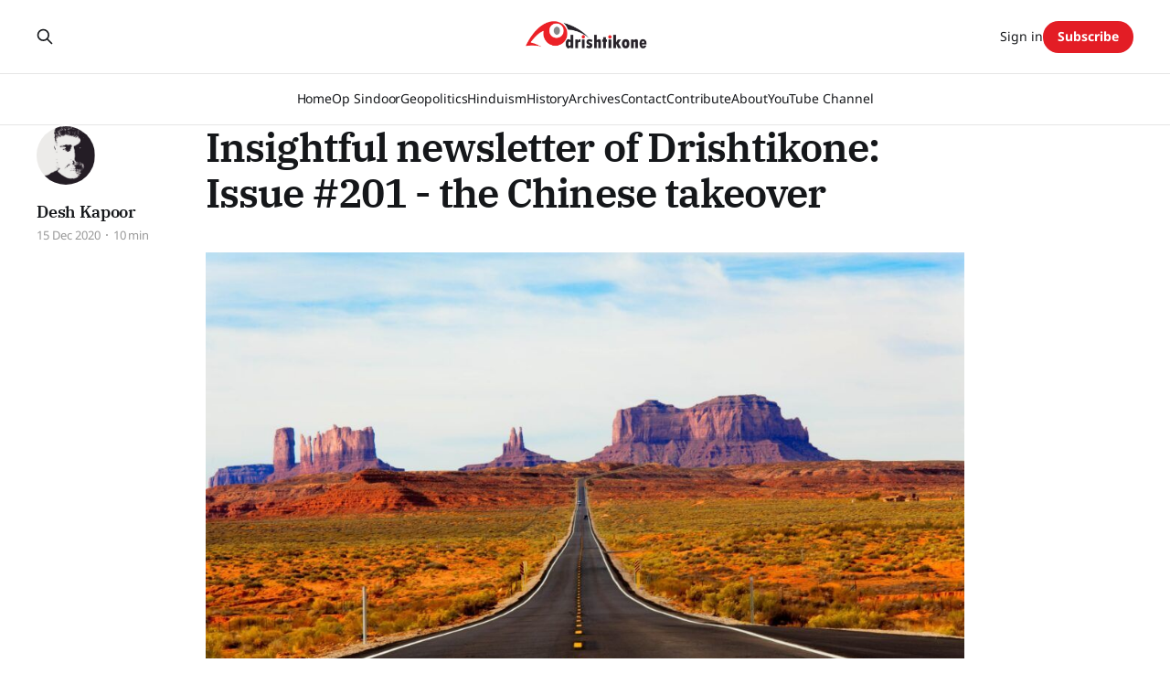

--- FILE ---
content_type: text/html; charset=utf-8
request_url: https://www.drishtikone.com/insightful-newsletter-of-drishtikone-44c/
body_size: 15235
content:
<!DOCTYPE html>
<html lang="en">

<head>
    <meta charset="utf-8">
    <meta name="viewport" content="width=device-width, initial-scale=1">
    <title>Insightful newsletter of Drishtikone: Issue #201 - the Chinese takeover</title>
    <link rel="stylesheet" href="https://www.drishtikone.com/assets/built/screen.css?v=2949f11f4f">

    <link rel="icon" href="https://www.drishtikone.com/content/images/size/w256h256/2022/02/favicon.png" type="image/png">
    <link rel="canonical" href="https://www.drishtikone.com/insightful-newsletter-of-drishtikone-44c/">
    <meta name="referrer" content="no-referrer-when-downgrade">
    
    <meta property="og:site_name" content="Drishtikone: Insightful Perspectives on Geopolitics and Culture">
    <meta property="og:type" content="article">
    <meta property="og:title" content="Insightful newsletter of Drishtikone: Issue #201 - the Chinese takeover">
    <meta property="og:description" content="(Photo byRobert Murray
[https://unsplash.com/@fastturtle?utm_source&#x3D;unsplash&amp;utm_medium&#x3D;referral&amp;utm_content&#x3D;creditCopyText]
onUnsplash)
[https://unsplash.com/?utm_source&#x3D;unsplash&amp;utm_medium&#x3D;referral&amp;utm_content&#x3D;creditCopyText]&gt; 
“Begin, be bold, and venture to be wise.” ― Horace

--------------------------------------------------------------------------------

Today is an important day for us as we start the">
    <meta property="og:url" content="https://www.drishtikone.com/insightful-newsletter-of-drishtikone-44c/">
    <meta property="og:image" content="https://www.drishtikone.com/content/images/image/fetch/w_1200-c_limit-f_jpg-q_auto:good-fl_progressive:steep/https-3A-2F-2Fbucketeer-e05bbc84-baa3-437e-9518-adb32be77984.s3.amazonaws.com-2Fpublic-2Fimages-2Fbeae8729-2b1d-46f3-b010-caee8ea32036_1024x683.jpeg">
    <meta property="article:published_time" content="2020-12-15T11:22:07.000Z">
    <meta property="article:modified_time" content="2022-01-25T13:09:15.000Z">
    <meta property="article:publisher" content="https://www.facebook.com/DrishtikoneMagazine/">
    <meta name="twitter:card" content="summary_large_image">
    <meta name="twitter:title" content="Insightful newsletter of Drishtikone: Issue #201 - the Chinese takeover">
    <meta name="twitter:description" content="(Photo byRobert Murray
[https://unsplash.com/@fastturtle?utm_source&#x3D;unsplash&amp;utm_medium&#x3D;referral&amp;utm_content&#x3D;creditCopyText]
onUnsplash)
[https://unsplash.com/?utm_source&#x3D;unsplash&amp;utm_medium&#x3D;referral&amp;utm_content&#x3D;creditCopyText]&gt; 
“Begin, be bold, and venture to be wise.” ― Horace

--------------------------------------------------------------------------------

Today is an important day for us as we start the">
    <meta name="twitter:url" content="https://www.drishtikone.com/insightful-newsletter-of-drishtikone-44c/">
    <meta name="twitter:image" content="https://www.drishtikone.com/content/images/image/fetch/w_1200-c_limit-f_jpg-q_auto:good-fl_progressive:steep/https-3A-2F-2Fbucketeer-e05bbc84-baa3-437e-9518-adb32be77984.s3.amazonaws.com-2Fpublic-2Fimages-2Fbeae8729-2b1d-46f3-b010-caee8ea32036_1024x683.jpeg">
    <meta name="twitter:label1" content="Written by">
    <meta name="twitter:data1" content="Desh Kapoor">
    <meta name="twitter:site" content="@drishtikone">
    <meta name="twitter:creator" content="@drishtikone">
    <meta property="og:image:width" content="1024">
    <meta property="og:image:height" content="683">
    
    <script type="application/ld+json">
{
    "@context": "https://schema.org",
    "@type": "Article",
    "publisher": {
        "@type": "Organization",
        "name": "Drishtikone: Insightful Perspectives on Geopolitics and Culture",
        "url": "https://www.drishtikone.com/",
        "logo": {
            "@type": "ImageObject",
            "url": "https://www.drishtikone.com/content/images/2025/10/drishtikone-logo-2025-1.png"
        }
    },
    "author": {
        "@type": "Person",
        "name": "Desh Kapoor",
        "image": {
            "@type": "ImageObject",
            "url": "https://www.drishtikone.com/content/images/2022/10/ddk.jpg",
            "width": 640,
            "height": 639
        },
        "url": "https://www.drishtikone.com/author/desh/",
        "sameAs": [
            "https://www.drishtikone.com/",
            "https://x.com/drishtikone"
        ]
    },
    "headline": "Insightful newsletter of Drishtikone: Issue #201 - the Chinese takeover",
    "url": "https://www.drishtikone.com/insightful-newsletter-of-drishtikone-44c/",
    "datePublished": "2020-12-15T11:22:07.000Z",
    "dateModified": "2022-01-25T13:09:15.000Z",
    "image": {
        "@type": "ImageObject",
        "url": "https://www.drishtikone.com/content/images/image/fetch/w_1200-c_limit-f_jpg-q_auto:good-fl_progressive:steep/https-3A-2F-2Fbucketeer-e05bbc84-baa3-437e-9518-adb32be77984.s3.amazonaws.com-2Fpublic-2Fimages-2Fbeae8729-2b1d-46f3-b010-caee8ea32036_1024x683.jpeg",
        "width": 1024,
        "height": 683
    },
    "description": "(Photo byRobert Murray\n[https://unsplash.com/@fastturtle?utm_source&#x3D;unsplash&amp;utm_medium&#x3D;referral&amp;utm_content&#x3D;creditCopyText]\nonUnsplash)\n[https://unsplash.com/?utm_source&#x3D;unsplash&amp;utm_medium&#x3D;referral&amp;utm_content&#x3D;creditCopyText]&gt; \n“Begin, be bold, and venture to be wise.” ― Horace\n\n--------------------------------------------------------------------------------\n\nToday is an important day for us as we start the next part of our journey on the\nnew platform.  We have moved away from the substack pla",
    "mainEntityOfPage": "https://www.drishtikone.com/insightful-newsletter-of-drishtikone-44c/"
}
    </script>

    <meta name="generator" content="Ghost 6.13">
    <link rel="alternate" type="application/rss+xml" title="Drishtikone: Insightful Perspectives on Geopolitics and Culture" href="https://www.drishtikone.com/rss/">
    <script defer src="https://cdn.jsdelivr.net/ghost/portal@~2.56/umd/portal.min.js" data-i18n="true" data-ghost="https://www.drishtikone.com/" data-key="4f965a546958c30718506dddec" data-api="https://drishtikone.ghost.io/ghost/api/content/" data-locale="en" crossorigin="anonymous"></script><style id="gh-members-styles">.gh-post-upgrade-cta-content,
.gh-post-upgrade-cta {
    display: flex;
    flex-direction: column;
    align-items: center;
    font-family: -apple-system, BlinkMacSystemFont, 'Segoe UI', Roboto, Oxygen, Ubuntu, Cantarell, 'Open Sans', 'Helvetica Neue', sans-serif;
    text-align: center;
    width: 100%;
    color: #ffffff;
    font-size: 16px;
}

.gh-post-upgrade-cta-content {
    border-radius: 8px;
    padding: 40px 4vw;
}

.gh-post-upgrade-cta h2 {
    color: #ffffff;
    font-size: 28px;
    letter-spacing: -0.2px;
    margin: 0;
    padding: 0;
}

.gh-post-upgrade-cta p {
    margin: 20px 0 0;
    padding: 0;
}

.gh-post-upgrade-cta small {
    font-size: 16px;
    letter-spacing: -0.2px;
}

.gh-post-upgrade-cta a {
    color: #ffffff;
    cursor: pointer;
    font-weight: 500;
    box-shadow: none;
    text-decoration: underline;
}

.gh-post-upgrade-cta a:hover {
    color: #ffffff;
    opacity: 0.8;
    box-shadow: none;
    text-decoration: underline;
}

.gh-post-upgrade-cta a.gh-btn {
    display: block;
    background: #ffffff;
    text-decoration: none;
    margin: 28px 0 0;
    padding: 8px 18px;
    border-radius: 4px;
    font-size: 16px;
    font-weight: 600;
}

.gh-post-upgrade-cta a.gh-btn:hover {
    opacity: 0.92;
}</style><script async src="https://js.stripe.com/v3/"></script>
    <script defer src="https://cdn.jsdelivr.net/ghost/sodo-search@~1.8/umd/sodo-search.min.js" data-key="4f965a546958c30718506dddec" data-styles="https://cdn.jsdelivr.net/ghost/sodo-search@~1.8/umd/main.css" data-sodo-search="https://drishtikone.ghost.io/" data-locale="en" crossorigin="anonymous"></script>
    
    <link href="https://www.drishtikone.com/webmentions/receive/" rel="webmention">
    <script defer src="/public/cards.min.js?v=2949f11f4f"></script>
    <link rel="stylesheet" type="text/css" href="/public/cards.min.css?v=2949f11f4f">
    <script defer src="/public/comment-counts.min.js?v=2949f11f4f" data-ghost-comments-counts-api="https://www.drishtikone.com/members/api/comments/counts/"></script>
    <script defer src="/public/member-attribution.min.js?v=2949f11f4f"></script>
    <script defer src="/public/ghost-stats.min.js?v=2949f11f4f" data-stringify-payload="false" data-datasource="analytics_events" data-storage="localStorage" data-host="https://www.drishtikone.com/.ghost/analytics/api/v1/page_hit"  tb_site_uuid="257591d3-b254-420b-8b83-3548af1e4cff" tb_post_uuid="c5107cb9-7185-46ad-8db3-175be3c7ad4b" tb_post_type="post" tb_member_uuid="undefined" tb_member_status="undefined"></script><style>:root {--ghost-accent-color: #e31d25;}</style>
    <style>
    .post-template .post-hero__media,.post-template.tag-hash-substack .article-image, .featured-image-wrap, .featured-image-caption {
    	display: none;
    }
    .header-logo{
        margin-bottom: 1.2em;
    }
    .post-content>*{
        margin-bottom: auto;
    }
    
    .single-post .custom-excerpt{
        max-width: 90%;
    }
    .entry-content blockquote{
        padding: 0px 30px;
        border-color: #000000 !important;
        font-style: normal;
    }
    
    .home-banner{
        max-height: 70%;
    	margin-top: 5%;
    }
    .kg-card{
        margin-bottom: 1rem;
    }
    body.post-template .featured-image {
display: none;
}
</style>

<script>
	var apiKey = "b3711cc318025699745bff8dbb";
</script>

<!-- Google tag (gtag.js) -->
<script async src="https://www.googletagmanager.com/gtag/js?id=G-EDH20VWF99"></script>
<script>
  window.dataLayer = window.dataLayer || [];
  function gtag(){dataLayer.push(arguments);}
  gtag('js', new Date());

  gtag('config', 'G-EDH20VWF99');
</script>

<link href='https://fonts.googleapis.com/css2?family=Roboto:wght@400;500;700&display=swap' rel='stylesheet'>

<style>
  :root {
    --font-family-sansSerif: 'Roboto', sans-serif;
  }
</style>

<link href='https://fonts.googleapis.com/css2?family=Roboto:wght@400;500;700&display=swap' rel='stylesheet'>

<style>
  :root {
    --font-family-sansSerif: 'Noto Sans', sans-serif;
  }
</style>

<style>
  :root { --content-width: 830px; }
</style>

<style>
  .c-byline { display: none; }
</style>
<style>
  .home-template .c-timestamp { display: none; }
</style>
<style>
.c-feature-image-figure { display: none; }
</style>
<style>
  .c-logo__img {
    max-height: 90px;
  }
</style>

     <style>
.post-full-image { display: none; }
</style>
<style>.post-card .post-info__avatars, .post-info__authors, .post-card time:before { display: none!important; }</style>
<style>img.header__logo { max-height: 250px; }</style>
<style>.content a { text-decoration: none!important; border: none; color: var(--ghost-accent-color); }</style>

<script id="seona-js-plugin" src="https://assets.usestyle.ai/seonajsplugin" type="text/javascript"></script>

<style>
.footnote { margin-left: 0.25rem; }
.footnote a { text-decoration: none; font-weight: 700; }

.footnote-list {
  margin-top: 2rem;
  border-top: 1px solid #e4e4e4;
  padding-top: 2rem;
  font-size: 0.95rem;
  font-style: italic;
}
</style>

<style>
.site-header {
    margin-bottom: 10px !important;
    padding-bottom: 0 !important;
}

.newsletter-section {
    margin-top: 20px !important;
}
</style>



<style>
.page-header {
  text-align: center;
  padding: 60px 20px 30px;
}
.page-title {
  font-size: 2.8rem;
  margin-bottom: 10px;
}
.page-description {
  max-width: 720px;
  margin: 0 auto 40px;
  font-size: 1.1rem;
  color: #444;
}
.post-feed {
  display: flex;
  flex-wrap: wrap;
  gap: 30px;
  justify-content: center;
}
.post-card {
  width: 100%;
  max-width: 320px;
  border: 1px solid #eee;
  border-radius: 10px;
  overflow: hidden;
  background: #fff;
  transition: box-shadow 0.2s ease;
}
.post-card:hover {
  box-shadow: 0 4px 12px rgba(0, 0, 0, 0.07);
}
.post-card-image {
  width: 100%;
  height: 200px;
  object-fit: cover;
}
.post-card-content {
  padding: 20px;
}
.read-more {
  display: inline-block;
  margin-top: 12px;
  font-weight: bold;
  color: #d90000;
  text-decoration: none;
}
</style>

<style>

.featured-post .post-card {
  border: 2px solid var(--color-primary);
  border-radius: 12px;
  padding: 1rem;
  margin-bottom: 2rem;
  background: #f9f9f9;
}

section h2 {
  font-size: 1.6rem;
  margin: 2rem 0 1rem;
}

.post-card.small {
  border: 1px solid #e1e1e1;
  padding: 1rem;
  border-radius: 8px;
  margin-bottom: 1rem;
}
</style>





<style>
/* Removes ghost's header spacer */
.gh-head-spacer,
.gh-site-head-spacer {
  height: 0 !important;
  display: none !important;
}

/* Remove unwanted top padding from gh-main container */
.gh-main.gh-outer {
  padding-top: 0 !important;
  margin-top: 0 !important;
}

/* Backup: remove padding from all content containers */
.gh-inner,
.gh-main,
.gh-outer,
.site-main,
.content-area {
  padding-top: 0 !important;
  margin-top: 0 !important;
}
</style>

    <link rel="preconnect" href="https://fonts.bunny.net"><link rel="stylesheet" href="https://fonts.bunny.net/css?family=ibm-plex-serif:400,500,600|noto-sans:400,700"><style>:root {--gh-font-heading: IBM Plex Serif;--gh-font-body: Noto Sans;}</style>
    <link rel="stylesheet" href="https://www.drishtikone.com/assets/css/custom-overrides.css?v=2949f11f4f">
</head>

<body class="post-template gh-font-heading-ibm-plex-serif gh-font-body-noto-sans is-head-stacked has-serif-body">
<div class="gh-site">

    <header id="gh-head" class="gh-head gh-outer">
        <div class="gh-head-inner gh-inner">
            <div class="gh-head-brand">
                <div class="gh-head-brand-wrapper">
                    
                    <a class="gh-head-logo" href="https://www.drishtikone.com">
                            <img src="https://www.drishtikone.com/content/images/2025/10/drishtikone-logo-2025-1.png" alt="Drishtikone: Insightful Perspectives on Geopolitics and Culture">
                    </a>
                    
                </div>
                <button class="gh-search gh-icon-btn" aria-label="Search this site" data-ghost-search><svg xmlns="http://www.w3.org/2000/svg" fill="none" viewBox="0 0 24 24" stroke="currentColor" stroke-width="2" width="20" height="20"><path stroke-linecap="round" stroke-linejoin="round" d="M21 21l-6-6m2-5a7 7 0 11-14 0 7 7 0 0114 0z"></path></svg></button>
                <button class="gh-burger" aria-label="Toggle menu"></button>
            </div>

            <nav class="gh-head-menu">
                <ul class="nav">
    <li class="nav-home"><a href="https://www.drishtikone.com/">Home</a></li>
    <li class="nav-op-sindoor"><a href="https://www.drishtikone.com/tag/operation-sindoor/">Op Sindoor</a></li>
    <li class="nav-geopolitics"><a href="https://www.drishtikone.com/tag/geopolitics/">Geopolitics</a></li>
    <li class="nav-hinduism"><a href="https://www.drishtikone.com/tag/hinduism/">Hinduism</a></li>
    <li class="nav-history"><a href="https://www.drishtikone.com/tag/history/">History</a></li>
    <li class="nav-archives"><a href="https://www.drishtikone.com/archive/">Archives</a></li>
    <li class="nav-contact"><a href="https://www.drishtikone.com/contact/">Contact</a></li>
    <li class="nav-contribute"><a href="https://www.drishtikone.com/contribute/">Contribute </a></li>
    <li class="nav-about"><a href="https://www.drishtikone.com/about/">About</a></li>
    <li class="nav-youtube-channel"><a href="https://www.youtube.com/@drishtikonetv">YouTube Channel</a></li>
</ul>

            </nav>

            <div class="gh-head-actions">
                    <button class="gh-search gh-icon-btn" aria-label="Search this site" data-ghost-search><svg xmlns="http://www.w3.org/2000/svg" fill="none" viewBox="0 0 24 24" stroke="currentColor" stroke-width="2" width="20" height="20"><path stroke-linecap="round" stroke-linejoin="round" d="M21 21l-6-6m2-5a7 7 0 11-14 0 7 7 0 0114 0z"></path></svg></button>
                    <div class="gh-head-members">
                                <a class="gh-head-link" href="#/portal/signin" data-portal="signin">Sign in</a>
                                <a class="gh-head-btn gh-btn gh-primary-btn" href="#/portal/signup" data-portal="signup">Subscribe</a>
                    </div>
            </div>
        </div>
    </header>

    
<main class="gh-main">
        <article class="gh-article post">

            <header class="gh-article-header gh-canvas">

                <h1 class="gh-article-title">Insightful newsletter of Drishtikone: Issue #201 - the Chinese takeover</h1>


                    <aside class="gh-article-sidebar">

        <div class="gh-author-image-list instapaper_ignore">
                <a class="gh-author-image" href="/author/desh/">
                        <img src="https://www.drishtikone.com/content/images/2022/10/ddk.jpg" alt="Desh Kapoor">
                </a>
        </div>

        <div class="gh-author-name-list">
                <h4 class="gh-author-name">
                    <a href="/author/desh/">Desh Kapoor</a>
                </h4>
                
        </div>

        <div class="gh-article-meta">
            <div class="gh-article-meta-inner">
                <time class="gh-article-date" datetime="2020-12-15">15 Dec 2020</time>
                    <span class="gh-article-meta-sep"></span>
                    <span class="gh-article-length">10 min</span>
            </div>
        </div>

    </aside>
            </header>

            <section class="gh-content gh-canvas">
                <figure class="kg-card kg-image-card kg-card-hascaption"><img src="https://www.drishtikone.com/content/images/public/images/beae8729-2b1d-46f3-b010-caee8ea32036_1024x683.jpeg" class="kg-image" alt loading="lazy"><figcaption><em>(Photo by&nbsp;<a href="https://unsplash.com/@fastturtle?utm_source=unsplash&utm_medium=referral&utm_content=creditCopyText">Robert Murray</a>&nbsp;on&nbsp;<a href="https://unsplash.com/?utm_source=unsplash&utm_medium=referral&utm_content=creditCopyText">Unsplash)</a></em></figcaption></figure><blockquote>“Begin, be bold, and venture to be wise.” ― Horace</blockquote><hr><p>Today is an important day for us as we start the next part of our journey on the new platform.  We have moved away from the substack platform to a WordPress based one.  This way we control the nuts and bolts although it is more expensive and it took quite some investment to get here.</p><p>Like we said in our 200th edition – this newsletter will remain free.  But we have provisions for paid subscriptions if you would like to avail of them.</p><p>We are trying our new platform today.  If you don’t find all the regular functionality and tools that our newsletter usually has, please pardon us, we are working to get things in place.</p><hr><p><strong>GRATITUDE:</strong> Thanks to <strong>Ajitji</strong> for a very generous contribution to Drishtikone. Thank you so much, sir. Truly humbled.</p><hr><p>The Chinese Communist Party has over 92 million members.  It is not easy getting into the party.  Only 1 in 10 get to join the party.</p><p>These members swear allegiance in an oath to the party.</p><blockquote>‘It is my will to join the Communist Party of China, uphold the Party’s program, observe the provisions of the Party Constitution, fulfil a Party member’s duties, carry out the Party’s decisions, strictly observe Party discipline, guard Party secrets, be loyal to the Party, work hard, fight for communism throughout my life, be ready at all times to sacrifice my all for the Party and the people, and never betray the Party.'(<a href="https://www.dailymail.co.uk/news/article-9046783/Leaked-files-expose-mass-infiltration-UK-firms-Chinese-Communist-Party.html?s=09&ref=drishtikone.com">Source</a>)</blockquote><p>A database has been leaked via Telegram by Chinese dissidents.   The Chinese dissidents, and whistleblowers had hacked into a Shanghai server to extract the data in April 2016.  In mid-September it was leaked to a new group called the <strong>Inter-Parliamentary Alliance on China (IPAC)</strong>.  This body includes over 150 lawmakers from around the world who look at the influence and activities of the Chinese government.</p><blockquote>“It was then provided to an international consortium of four media organisations, The Australian, The Sunday Mail in the UK, De Standaard in Belgium and a Swedish editor, to analyse over the past two months, and that’s what we’ve done”. Ms Markson said it, “is worth noting that there’s no suggestion that these members have committed espionage – but the concern is over whether Australia or these companies knew of the CCP members and if so have any steps been taken to protect their data and people”.(<a href="https://www.skynews.com.au/details/_6215946537001?s=09&ref=drishtikone.com">Source</a>)</blockquote><p>What does this database provide?</p><p>Personal details (<em>names of members, place, and dates of birth, Chinese ethnicity and in some cases addresses and telephone numbers</em>) of <strong>1.95 million communist party members. </strong>Most of these members are from Shanghai.  The database dump also has the details of 79,000 communist party branches.  A lot of these are within some major companies</p><p>The revelations are startling!  Folks named in that database are linked to some of the top universities, research projects, and corporations with sensitive technologies around the world.  For example – (<a href="https://www.dailymail.co.uk/news/article-9046783/Leaked-files-expose-mass-infiltration-UK-firms-Chinese-Communist-Party.html?s=09&ref=drishtikone.com">Source</a>) these organizations have been compromised.</p><ul><li>Chinese academics who swore the oath to assist the party attended British universities where they were involved in potentially sensitive areas of research including aerospace engineering and chemistry;</li><li>There were more than 600 party members across 19 branches working at the British banks HSBC and Standard Chartered in 2016. Both have drawn criticism for their response to Beijing’s crackdown in Hong Kong;</li><li>The pharmaceutical giants Pfizer and AstraZeneca – both involved in the development of coronavirus vaccines – employed a total of 123 party loyalists;</li><li>Firms with defense industry interests including Airbus, Boeing, and Rolls-Royce employed hundreds of party members.</li></ul><p>From sensitive aerospace and arms-related technology producing companies to those involved in cutting edge pharmaceutical research, the Chinese Communist Party branches have infiltrated every major establishment.</p><figure class="kg-card kg-embed-card"><iframe src="https://www.youtube-nocookie.com/embed/OumhrE6JV3A?rel=0&amp;autoplay=0&amp;showinfo=0&amp;enablejsapi=0" frameborder="0" loading="lazy" gesture="media" allow="autoplay; fullscreen" allowautoplay="true" allowfullscreen="true" width="728" height="409"></iframe></figure><p>The news is devastating to those who have been trying to fight the fascism and high-handedness of the Chinese.</p><p>Along with this rather startling revelation came the news of another strange occurrence from a European country known to keep secrets and look out for its own interests even while messing up the world’s democratic societies by keeping the ill-gotten wealth of their criminals hidden in their banks.</p><h2 id="how-the-swiss-taxpayers-paid-for-switzerland-s-sellout-to-china">how the Swiss taxpayers paid for Switzerland’s sellout to China</h2><p>Europe is in some kind of serious crisis.  As is the world.  Earlier this year, in August 2020, something unprecedented happened.  Unthinkable really.  Treason of the level that is hard even believe.</p><blockquote>Switzerland had agreed to allow agents from China’s Ministry of Public Security (MPS) to roam freely – unsupervised – inside the country in a secret agreement that came into effect on 8 December 2015. (<a href="https://safeguarddefenders.com/en/blog/lies-and-spies-switzerland-s-secret-deal-chinese-police?ref=drishtikone.com">Source</a>)</blockquote><p>This was done under an arrangement that Switzerland has called the ‘Readmission Agreement’.  Under this agreement – a reciprocal deal is struck with another state to return nationals of each others’ countries.</p><p>The problem was that this deal was so secretive that its details were not even shared within Switzerland with anyone.  Its provisions came to light when the Swiss authorities were seeking to renew it since the original agreement was to expire.</p><p>The normal readmission agreements are quite simple and run-of-mill, in a general context.  What are they?</p><blockquote>These rather innocuous agreements between States or jurisdictions establishes a channel for two countries to communicate with each other, and requests help. <em>For example</em>, if the Swiss authorities find a person residing in Switzerland illegally, or without the correct papers, and they suspect that person is <em>Swedish</em>, they use a formalized channel to communicate with that country’s immigration or similar department, to get help to determine if this person is indeed Swedish. If they can be sure that they are, they will then cooperate with Sweden to have the person sent back. In return, the other side performs the same duty back. In short, they are reciprocal.(<a href="https://safeguarddefenders.com/en/blog/lies-and-spies-switzerland-s-secret-deal-chinese-police?ref=drishtikone.com">Source</a>)</blockquote><p>The provision for personnel from another country to come into Switzerland is (1) only for taking their nationals back, and (2) only in very few agreements.</p><p>The Chinese deal was something else altogether.</p><p>When the report came out in the German-language newspaper NZZ am Sonntag in August, that was the first time that the public, the Swiss Parliament, and the Foreign Affairs Committee were informed about this secretive deal.</p><p>After that, the government embarked on the mission to ‘normalize’ this deal and even call it an ‘Administrative’ <em>or</em> ‘Technical’ agreement.  In fact, the cabinet ministers said that such agreements were done with 60 countries and that <em>“two such deals, with China and India.”</em></p><p>The only catch was that the deal with India was on the government website and the ‘Readmission Agreement’ was done with 52 entities.</p><p>Another catch which the Swiss authorities never discussed, which those who got a copy of the Chinese deal into their hands found was something startling.</p><p>Most importantly, they are reciprocal.  Not this deal with China.  It only gave China the access and ability to do what was needed by them but not the other way around.  Also, these deals address ‘irregular migration’, as opposed to the standard provision of ‘illegal immigration’.</p><p>All other such deals are normally done with either the immigration authorities of the country (Sweden for example) or the Foreign Ministry (India for example), which anyway is responsible for immigration issues.</p><p>The Chinese deal was done with China’s <strong>Ministry of Public Security (MPS). </strong>MPS take care of immigration but also is the police agency.  They are also responsible for <em>“in charge of policing, national security, and with dedicated branches dealing with espionage and counterintelligence.”</em></p><p>This part of the Chinese government has been called out for a lot of human rights abuses as well.</p><p>This was the agency with which the Swiss authorities did their secretive deal to allow unfettered access to their agents into Switzerland to talk to the Chinese nationals that Swiss authorities wanted to deport.</p><p>The result was an unfettered and unknown amount of access for the Chinese espionage authorities into Switzerland.</p><blockquote>The key purpose of the deal is to allow agents of China’s MPS — an agency accused of crimes against humanity<a href="https://safeguarddefenders.com/en/blog/lies-and-spies-switzerland-s-secret-deal-chinese-police?ref=drishtikone.com#_edn12">[xii]</a> – free access in Switzerland, for <strong>unsupervised operations across the country</strong>. Switzerland agreed to <strong>keep the identity of visiting agents secret</strong>. Agents are selected by China, and Switzerland has no part in the selection. China thus selects <strong>any member of the MPS</strong> to be sent to Switzerland, and it most certainly aren’t any immigration officers being sent.</blockquote><p>After all that investigation that the Chinese secret police does within Switzerland, they submit their report on who all to deport.  Switzerland does not take any verification of these individuals.  Just merely rubber-stamp their deportation!</p><p>Now just suppose that the person who the Chinese want to deport is some dissident who is anti-CCP.  He is going to be tortured and subjected to utterly bad treatment, if not killed.  He should be covered under the rule of non-refoulment, where you cannot return an individual who will be persecuted or killed in another country, where he/she is seeking shelter from!</p><p>All this is bad enough.  But here is the rub – all this treason was paid for by the Swiss taxpayers!</p><blockquote>Furthermore, Switzerland bears the total cost of this for the Chinese side. That includes flights, accommodation, per diem costs, communication, office space, and any other operational costs. <strong>That is, Swiss taxpayers are paying for Chinese police agents to secretly enter Switzerland and conduct unsupervised operations against Chinese people inside their country.</strong></blockquote><p>The Chinese Communist Party has been trying to do this across the world.  They do it clandestinely or with the connivance of the malleable local authorities (as in the case of Switzerland).</p><p>The idea is to kill dissent against China globally.  For that, the Chinese are going to any length.</p><p>In US, they tried to do it clandestinely but were called out and indicted by the US Justice Department.</p><blockquote>“<em>The defendants, allegedly acting at the direction and under the control of PRC government officials, conducted surveillance of and engaged in a campaign to harass, stalk, and coerce certain residents of the United States to return to the PRC as part of a global, concerted, and extra-legal repatriation effort known as “Operation Fox Hunt</em>.”” – the U.S. indictment.(<a href="https://safeguarddefenders.com/en/blog/lies-and-spies-switzerland-s-secret-deal-chinese-police?ref=drishtikone.com">Source</a>)</blockquote><p>But that was under the Trump administration.  With Biden, the US may become another Switzerland.  Pusillanimous and willing.</p><h2 id="market-corner-10-quick-bytes"><strong>market corner – 10 quick bytes</strong></h2><ol><li>Crude at $55/barrel to add 34 bps to headline inflation says Barclays – <a href="https://www.financialexpress.com/market/commodities/crude-at-55-barrel-to-add-34-bps-to-headline-inflation-barclays/2149139/?ref=drishtikone.com">more</a></li><li>DHFL Case: Latest Grant Thornton report flags fraudulent transactions of Rs 1,058 crore – <a href="https://www.financialexpress.com/industry/banking-finance/dhfl-case-latest-grant-thornton-report-flags-fraudulent-transactions-of-rs-1058-crore/2149331/?ref=drishtikone.com">more</a></li><li>China bails out Pakistan, sanctions $1.5 billion loan for Saudi Arabia debt; the loan has come by augmenting the size of 2011 bilateral Currency-Swap Agreement – <a href="https://www.moneycontrol.com/news/business/china-bails-out-pakistan-sanctions-1-5-billion-loan-for-saudi-arabia-debt-report-6221461.html?ref=drishtikone.com">more</a></li><li>Hiranandani Group bets on COVID-19 recovery for real estate, to invest ₹8,500 crores on data centers – <a href="https://www.livemint.com/industry/infrastructure/hiranandani-group-bets-on-covid-19-recovery-for-real-estate-to-invest-rs-8-500-crore-on-data-centres-11607865722689.html?ref=drishtikone.com">more</a></li><li>Foreign investors stock up on Indian equities with a record Rs 1.4 lakh crore net inflow; dump debt securities – <a href="https://www.financialexpress.com/market/foreign-investors-stock-up-on-indian-equities-with-record-rs-1-4-lakh-crore-net-inflow-dump-debt-securities/2148956/?ref=drishtikone.com">more</a></li><li>Big Bazaar aims to have 300 hypermarket stores in the next three quarters – <a href="https://www.livemint.com/companies/news/big-bazaar-aims-to-have-300-hypermarket-stores-in-next-three-quarters-11607857690496.html?ref=drishtikone.com">more</a></li><li>Average time spent on a smartphone up 25% to 6.9 hrs amid pandemic: Vivo-CMR report – <a href="https://www.hindustantimes.com/business-news/average-time-spent-on-smartphone-up-25-to-6-9-hrs-amid-pandemic-vivo-cmr-report/story-gzVOl7x9kDz6c39tMXXHOO.html?ref=drishtikone.com">more</a></li><li>Rs 20 lakh-crore pandemic package: Barely 10% disbursed, says RTI – <a href="https://economictimes.indiatimes.com/news/economy/finance/rs-20-lakh-crore-pandemic-package-barely-10-disbursed-says-rti/articleshow/79703689.cms?ref=drishtikone.com">more</a></li><li>New Petroleum, Chemicals and Petrochemicals Investment Region (PCPIR) policy moots central funding for infrastructure  – <a href="https://economictimes.indiatimes.com/news/economy/infrastructure/new-pcpir-policy-moots-central-funding-for-infrastructure/articleshow/79601634.cms?ref=drishtikone.com">more</a></li><li>Agri-tech startups reap nine-fold investment growth: Report – <a href="https://economictimes.indiatimes.com/tech/startups/agri-tech-startups-reap-nine-fold-investment-growth-report/articleshow/79685898.cms?ref=drishtikone.com">more</a></li></ol><h2 id="nota-bene"><strong>nota bene</strong></h2><p><strong>Riot in Bangalore iPhone factory:</strong> Authorities vowed to crack down on workers who went on a violent rampage at a Taiwanese-run iPhone factory in southern India over allegations of unpaid wages and exploitation, with 100 people arrested so far. The workers rioted Saturday at Wistron Infocomm Manufacturing’s facility on the outskirts of Bangalore, India’s IT hub, with videos of the violence showing glass panels smashed with rods and cars flipped on their side. (<a href="https://www.france24.com/en/live-news/20201213-workers-riot-at-india-iphone-factory-over-exploitation-claims?ref=drishtikone.com">Source</a>)</p><p><strong>100 mn Americans to be vaccinated by March: </strong>The United States expects to have immunized 100 million people with the coronavirus vaccine by the end of March, the chief adviser for the US Covid-19 vaccine program.  The first vaccine was authorized for emergency use by US regulators on Friday night and began shipping on Sunday. (<a href="https://www.hindustantimes.com/world-news/us-expects-to-have-immunized-100-million-against-covid-19-by-march-end-official/story-aaEPpC5nuZsWUoAAQoVDvI.html?ref=drishtikone.com">Source</a>)</p><p><strong>Rapist Bishop on Church Calendar:</strong> Angry believers and church reformers hit the street and burnt copies of the 2021 calendar of Thrissur Archdiocese of Syro-Malabar church after it featured the photo of rape accused and former bishop of Jalandhar Franco Mullakal.  The month of March had Mullakal’s photo, displaying his date of birth and other details. When contacted, a spokesman of the diocese refused to comment. The trial against the former bishop, who is accused of raping a nun, is in the final stages. (<a href="https://www.hindustantimes.com/india-news/rape-accused-ex-bishop-franco-mullakal-on-church-calendar-protests-follow/story-76MKnEd6kn0lG8yq45e2QN.html?ref=drishtikone.com">Source</a>)</p><p><strong>3 arrested for 2 crores worth of charas:</strong> Two women and a man were arrested from Kurla LTT railway terminus on Sunday with charas worth Rs 2 crore in the illicit market, a Narcotics Control Bureau official said. He said the three, identified as Aftab Shaikh, Sabir Sayyed, and Shamim Quereshi, were held after a tip-off and 6.628 kilograms of charas, a form of cannabis, were seized from them. “The three are residents of Kurla East. The contraband caught is Kashmiri charas,” he added. (<a href="https://timesofindia.indiatimes.com/city/mumbai/mumbai-ncb-arrests-3-with-charas-worth-rs-2-crore/articleshow/79709280.cms?ref=drishtikone.com">Source</a>)</p><p><strong>Grooming Jihad:</strong> A day after the Delhi police <a href="https://www.opindia.com/2020/12/delhi-shoyab-khan-false-identity-kidnapped-force-marriage-minor-girl-arrested/?ref=drishtikone.com">apprehended</a> an 18-year-old man named Shoyab Khan on serious charges of impersonation, kidnapping, and forced marriage of an underage girl.  As per <a href="https://timesofindia.indiatimes.com/city/delhi/delhi-18-year-old-kidnaps-marries-minor-held/articleshow/79702687.cms?ref=drishtikone.com">reports</a>, Shoyab is a resident of Mewat in Rajasthan. He used to befriend girls on Facebook under the pseudonym of SK Sinha. The accused sent a friend request to the 15-year-old victim in July 2019. They would chat frequently on Facebook. On October 22 this year, he travelled to Delhi and forced the underage girl to marry him. (<a href="https://www.opindia.com/2020/12/shoyab-khan-poses-as-sk-sinha-abducts-and-marries-minor-hindu-girl/?ref=drishtikone.com">Source</a>)</p><p><strong>Austria seizes arms meant for German extremists:</strong> Austrian police seized a huge cache of automatic weapons, explosives and hand grenades intended to arm right-wing extremist groups in Germany, Interior Minister Karl Nehammer said on Saturday. Five people were arrested following a series of house searches, Nehammer told a press conference in Vienna. “We have struck a massive blow against the right-wing extremist scene in Austria and organized crime, and how they are connected,” Nehammer told reporters. (<a href="https://news.trust.org/item/20201212150047-ra6ei?ref=drishtikone.com">Source</a>)</p><h2 id="ayurveda-and-the-power-of-100-year-ghee">ayurveda and the power of 100-year ghee</h2><p>Modern medicine looks at things in the context of populations or groups.  They want to look at statistics to make sense of the tests.  That may work in some contexts.  Ayurveda looks at illnesses at the individual level.  Everyone is different.  Their <em>vikruti</em> and their <em>prakriti</em> plus their environment are different.  Whatever medicine or treatment is given should align with that combination.</p><p>Here is a very interesting conversation between Sadhguru and Dr. Vasant Lad.  The discussion also goes into female and male trees and also ghee being preserved for decades – even a hundred years, buried in the ground.  That ghee is a very powerful healer.</p><figure class="kg-card kg-embed-card"><iframe src="https://www.youtube-nocookie.com/embed/lvXoRcNhUkY?rel=0&amp;autoplay=0&amp;showinfo=0&amp;enablejsapi=0" frameborder="0" loading="lazy" gesture="media" allow="autoplay; fullscreen" allowautoplay="true" allowfullscreen="true" width="728" height="409"></iframe></figure><h2 id="today-s-online-paper"><strong>Today’s ONLINE PAPER</strong></h2><p>Check out today’s “The Drishtikone Daily” edition.</p><p><a href="http://drishtikonedaily.com/?ref=drishtikone.com#/">The Drishtikone Daily</a></p><h2 id="support-drishtikone"><strong>Support Drishtikone</strong></h2><p>If you consider our work important and enriching and would like to contribute to our expenses, please click on the button below to go to the page to send in your contribution. You can select the currency (for example, INR or USD, etc) and the amount you would like to contribute.</p><p><a href="https://drishtikone.com/support-drishtikone/?ref=drishtikone.com">Contribute to Drishtikone</a></p><p>If you like <strong>this post</strong> - please share it with someone who will appreciate the information shared in this edition</p><p>If you like <strong>our newsletter</strong>, please share it with your friends and family</p>
            </section>

        </article>

    
                <div class="gh-comments gh-read-next gh-canvas">
            <section class="gh-pagehead">
                <h4 class="gh-pagehead-title">Comments (<script
    data-ghost-comment-count="61f03c8095f4e6003b1350a5"
    data-ghost-comment-count-empty="0"
    data-ghost-comment-count-singular=""
    data-ghost-comment-count-plural=""
    data-ghost-comment-count-tag="span"
    data-ghost-comment-count-class-name=""
    data-ghost-comment-count-autowrap="true"
>
</script>)</h3>
            </section>
            
        <script defer src="https://cdn.jsdelivr.net/ghost/comments-ui@~1.3/umd/comments-ui.min.js" data-locale="en" data-ghost-comments="https://www.drishtikone.com/" data-api="https://drishtikone.ghost.io/ghost/api/content/" data-admin="https://drishtikone.ghost.io/ghost/" data-key="4f965a546958c30718506dddec" data-title="" data-count="false" data-post-id="61f03c8095f4e6003b1350a5" data-color-scheme="auto" data-avatar-saturation="60" data-accent-color="#e31d25" data-comments-enabled="all" data-publication="Drishtikone: Insightful Perspectives on Geopolitics and Culture" crossorigin="anonymous"></script>
    
        </div>
</main>

    <footer class="gh-foot gh-outer">
        <div class="gh-foot-inner gh-inner">
                <section class="gh-subscribe">
                    <h3 class="gh-subscribe-title">Subscribe to Drishtikone: Insightful Perspectives on Geopolitics and Culture</h3>
                        <div class="gh-subscribe-description">Don&#x27;t miss out on the latest news. Sign up now to get access to the library of members-only articles.</div>
                    <button class="gh-subscribe-btn gh-btn" data-portal="signup"><svg width="20" height="20" viewBox="0 0 20 20" fill="none" stroke="currentColor" xmlns="http://www.w3.org/2000/svg">
    <path d="M3.33332 3.33334H16.6667C17.5833 3.33334 18.3333 4.08334 18.3333 5.00001V15C18.3333 15.9167 17.5833 16.6667 16.6667 16.6667H3.33332C2.41666 16.6667 1.66666 15.9167 1.66666 15V5.00001C1.66666 4.08334 2.41666 3.33334 3.33332 3.33334Z" stroke-width="1.5" stroke-linecap="round" stroke-linejoin="round"/>
    <path d="M18.3333 5L9.99999 10.8333L1.66666 5" stroke-width="1.5" stroke-linecap="round" stroke-linejoin="round"/>
</svg> Subscribe now</button>
                </section>

            <nav class="gh-foot-menu">
                <ul class="nav">
    <li class="nav-home"><a href="https://www.drishtikone.com/">Home</a></li>
    <li class="nav-privacy-policy"><a href="https://www.drishtikone.com/privacy/">Privacy Policy</a></li>
    <li class="nav-terms-of-use"><a href="https://www.drishtikone.com/terms/">Terms of Use</a></li>
    <li class="nav-about-us"><a href="https://www.drishtikone.com/about/">About Us</a></li>
    <li class="nav-membership"><a href="https://www.drishtikone.com/membership/">Membership</a></li>
    <li class="nav-account"><a href="https://www.drishtikone.com/account/">Account</a></li>
    <li class="nav-post-archive"><a href="https://www.drishtikone.com/archive/">Post Archive</a></li>
</ul>

            </nav>

            <div class="gh-copyright">
                    Drishtikone: Insightful Perspectives on Geopolitics and Culture © 2026. Powered by <a href="https://ghost.org/" target="_blank" rel="noopener">Ghost</a>
            </div>
        </div>
    </footer>

</div>

    <div class="pswp" tabindex="-1" role="dialog" aria-hidden="true">
    <div class="pswp__bg"></div>

    <div class="pswp__scroll-wrap">
        <div class="pswp__container">
            <div class="pswp__item"></div>
            <div class="pswp__item"></div>
            <div class="pswp__item"></div>
        </div>

        <div class="pswp__ui pswp__ui--hidden">
            <div class="pswp__top-bar">
                <div class="pswp__counter"></div>

                <button class="pswp__button pswp__button--close" title="Close (Esc)"></button>
                <button class="pswp__button pswp__button--share" title="Share"></button>
                <button class="pswp__button pswp__button--fs" title="Toggle fullscreen"></button>
                <button class="pswp__button pswp__button--zoom" title="Zoom in/out"></button>

                <div class="pswp__preloader">
                    <div class="pswp__preloader__icn">
                        <div class="pswp__preloader__cut">
                            <div class="pswp__preloader__donut"></div>
                        </div>
                    </div>
                </div>
            </div>

            <div class="pswp__share-modal pswp__share-modal--hidden pswp__single-tap">
                <div class="pswp__share-tooltip"></div>
            </div>

            <button class="pswp__button pswp__button--arrow--left" title="Previous (arrow left)"></button>
            <button class="pswp__button pswp__button--arrow--right" title="Next (arrow right)"></button>

            <div class="pswp__caption">
                <div class="pswp__caption__center"></div>
            </div>
        </div>
    </div>
</div>
<script src="https://www.drishtikone.com/assets/built/main.min.js?v=2949f11f4f"></script>

<script src="/assets/js/plugin/prism.js"></script>
<script async src="https://cse.google.com/cse.js?cx=018265762601685521099:zexu4mwtaxi"></script>
<script>
  const contentSelector = 'article.ghost-content'
  const contentElement = document.querySelector(contentSelector);
  let htmlContent = contentElement.innerHTML;
  // Define the regular expression pattern to match [^ some_text_here ]
  const regexPattern = /\[\^(.*?)\]/g;
  
  const footnoteList = document.createElement('ol');
  footnoteList.classList.add('footnote-list');
	footnoteList.id = 'footnotes';
    
  let index = 1;
  
  // Replace the matched pattern with the desired HTML tag
  htmlContent = htmlContent.replace(regexPattern, (match, p1) => {
      index = index + 1
      footnoteList.innerHTML = footnoteList.innerHTML + `<li id="footnote-${index -1}">${p1}</li>`
      return `<sup class="footnote"><a href="#footnote-${index -1}">[${index - 1}]</a></sup>`;
  });

  // Set the updated HTML content back to the element
  contentElement.innerHTML = htmlContent;
  contentElement.append(footnoteList);
</script>

<style>
    .post-template .post-feature-image {
        display: none !important;
    }
</style>

</body>

</html>


--- FILE ---
content_type: text/html; charset=utf-8
request_url: https://www.youtube-nocookie.com/embed/OumhrE6JV3A?rel=0&autoplay=0&showinfo=0&enablejsapi=0
body_size: 45030
content:
<!DOCTYPE html><html lang="en" dir="ltr" data-cast-api-enabled="true"><head><meta name="viewport" content="width=device-width, initial-scale=1"><script nonce="e6MgkIeCiOK5onCT1iW2nA">if ('undefined' == typeof Symbol || 'undefined' == typeof Symbol.iterator) {delete Array.prototype.entries;}</script><style name="www-roboto" nonce="NJ_ngEphy1khr40b2Nm3WQ">@font-face{font-family:'Roboto';font-style:normal;font-weight:400;font-stretch:100%;src:url(//fonts.gstatic.com/s/roboto/v48/KFO7CnqEu92Fr1ME7kSn66aGLdTylUAMa3GUBHMdazTgWw.woff2)format('woff2');unicode-range:U+0460-052F,U+1C80-1C8A,U+20B4,U+2DE0-2DFF,U+A640-A69F,U+FE2E-FE2F;}@font-face{font-family:'Roboto';font-style:normal;font-weight:400;font-stretch:100%;src:url(//fonts.gstatic.com/s/roboto/v48/KFO7CnqEu92Fr1ME7kSn66aGLdTylUAMa3iUBHMdazTgWw.woff2)format('woff2');unicode-range:U+0301,U+0400-045F,U+0490-0491,U+04B0-04B1,U+2116;}@font-face{font-family:'Roboto';font-style:normal;font-weight:400;font-stretch:100%;src:url(//fonts.gstatic.com/s/roboto/v48/KFO7CnqEu92Fr1ME7kSn66aGLdTylUAMa3CUBHMdazTgWw.woff2)format('woff2');unicode-range:U+1F00-1FFF;}@font-face{font-family:'Roboto';font-style:normal;font-weight:400;font-stretch:100%;src:url(//fonts.gstatic.com/s/roboto/v48/KFO7CnqEu92Fr1ME7kSn66aGLdTylUAMa3-UBHMdazTgWw.woff2)format('woff2');unicode-range:U+0370-0377,U+037A-037F,U+0384-038A,U+038C,U+038E-03A1,U+03A3-03FF;}@font-face{font-family:'Roboto';font-style:normal;font-weight:400;font-stretch:100%;src:url(//fonts.gstatic.com/s/roboto/v48/KFO7CnqEu92Fr1ME7kSn66aGLdTylUAMawCUBHMdazTgWw.woff2)format('woff2');unicode-range:U+0302-0303,U+0305,U+0307-0308,U+0310,U+0312,U+0315,U+031A,U+0326-0327,U+032C,U+032F-0330,U+0332-0333,U+0338,U+033A,U+0346,U+034D,U+0391-03A1,U+03A3-03A9,U+03B1-03C9,U+03D1,U+03D5-03D6,U+03F0-03F1,U+03F4-03F5,U+2016-2017,U+2034-2038,U+203C,U+2040,U+2043,U+2047,U+2050,U+2057,U+205F,U+2070-2071,U+2074-208E,U+2090-209C,U+20D0-20DC,U+20E1,U+20E5-20EF,U+2100-2112,U+2114-2115,U+2117-2121,U+2123-214F,U+2190,U+2192,U+2194-21AE,U+21B0-21E5,U+21F1-21F2,U+21F4-2211,U+2213-2214,U+2216-22FF,U+2308-230B,U+2310,U+2319,U+231C-2321,U+2336-237A,U+237C,U+2395,U+239B-23B7,U+23D0,U+23DC-23E1,U+2474-2475,U+25AF,U+25B3,U+25B7,U+25BD,U+25C1,U+25CA,U+25CC,U+25FB,U+266D-266F,U+27C0-27FF,U+2900-2AFF,U+2B0E-2B11,U+2B30-2B4C,U+2BFE,U+3030,U+FF5B,U+FF5D,U+1D400-1D7FF,U+1EE00-1EEFF;}@font-face{font-family:'Roboto';font-style:normal;font-weight:400;font-stretch:100%;src:url(//fonts.gstatic.com/s/roboto/v48/KFO7CnqEu92Fr1ME7kSn66aGLdTylUAMaxKUBHMdazTgWw.woff2)format('woff2');unicode-range:U+0001-000C,U+000E-001F,U+007F-009F,U+20DD-20E0,U+20E2-20E4,U+2150-218F,U+2190,U+2192,U+2194-2199,U+21AF,U+21E6-21F0,U+21F3,U+2218-2219,U+2299,U+22C4-22C6,U+2300-243F,U+2440-244A,U+2460-24FF,U+25A0-27BF,U+2800-28FF,U+2921-2922,U+2981,U+29BF,U+29EB,U+2B00-2BFF,U+4DC0-4DFF,U+FFF9-FFFB,U+10140-1018E,U+10190-1019C,U+101A0,U+101D0-101FD,U+102E0-102FB,U+10E60-10E7E,U+1D2C0-1D2D3,U+1D2E0-1D37F,U+1F000-1F0FF,U+1F100-1F1AD,U+1F1E6-1F1FF,U+1F30D-1F30F,U+1F315,U+1F31C,U+1F31E,U+1F320-1F32C,U+1F336,U+1F378,U+1F37D,U+1F382,U+1F393-1F39F,U+1F3A7-1F3A8,U+1F3AC-1F3AF,U+1F3C2,U+1F3C4-1F3C6,U+1F3CA-1F3CE,U+1F3D4-1F3E0,U+1F3ED,U+1F3F1-1F3F3,U+1F3F5-1F3F7,U+1F408,U+1F415,U+1F41F,U+1F426,U+1F43F,U+1F441-1F442,U+1F444,U+1F446-1F449,U+1F44C-1F44E,U+1F453,U+1F46A,U+1F47D,U+1F4A3,U+1F4B0,U+1F4B3,U+1F4B9,U+1F4BB,U+1F4BF,U+1F4C8-1F4CB,U+1F4D6,U+1F4DA,U+1F4DF,U+1F4E3-1F4E6,U+1F4EA-1F4ED,U+1F4F7,U+1F4F9-1F4FB,U+1F4FD-1F4FE,U+1F503,U+1F507-1F50B,U+1F50D,U+1F512-1F513,U+1F53E-1F54A,U+1F54F-1F5FA,U+1F610,U+1F650-1F67F,U+1F687,U+1F68D,U+1F691,U+1F694,U+1F698,U+1F6AD,U+1F6B2,U+1F6B9-1F6BA,U+1F6BC,U+1F6C6-1F6CF,U+1F6D3-1F6D7,U+1F6E0-1F6EA,U+1F6F0-1F6F3,U+1F6F7-1F6FC,U+1F700-1F7FF,U+1F800-1F80B,U+1F810-1F847,U+1F850-1F859,U+1F860-1F887,U+1F890-1F8AD,U+1F8B0-1F8BB,U+1F8C0-1F8C1,U+1F900-1F90B,U+1F93B,U+1F946,U+1F984,U+1F996,U+1F9E9,U+1FA00-1FA6F,U+1FA70-1FA7C,U+1FA80-1FA89,U+1FA8F-1FAC6,U+1FACE-1FADC,U+1FADF-1FAE9,U+1FAF0-1FAF8,U+1FB00-1FBFF;}@font-face{font-family:'Roboto';font-style:normal;font-weight:400;font-stretch:100%;src:url(//fonts.gstatic.com/s/roboto/v48/KFO7CnqEu92Fr1ME7kSn66aGLdTylUAMa3OUBHMdazTgWw.woff2)format('woff2');unicode-range:U+0102-0103,U+0110-0111,U+0128-0129,U+0168-0169,U+01A0-01A1,U+01AF-01B0,U+0300-0301,U+0303-0304,U+0308-0309,U+0323,U+0329,U+1EA0-1EF9,U+20AB;}@font-face{font-family:'Roboto';font-style:normal;font-weight:400;font-stretch:100%;src:url(//fonts.gstatic.com/s/roboto/v48/KFO7CnqEu92Fr1ME7kSn66aGLdTylUAMa3KUBHMdazTgWw.woff2)format('woff2');unicode-range:U+0100-02BA,U+02BD-02C5,U+02C7-02CC,U+02CE-02D7,U+02DD-02FF,U+0304,U+0308,U+0329,U+1D00-1DBF,U+1E00-1E9F,U+1EF2-1EFF,U+2020,U+20A0-20AB,U+20AD-20C0,U+2113,U+2C60-2C7F,U+A720-A7FF;}@font-face{font-family:'Roboto';font-style:normal;font-weight:400;font-stretch:100%;src:url(//fonts.gstatic.com/s/roboto/v48/KFO7CnqEu92Fr1ME7kSn66aGLdTylUAMa3yUBHMdazQ.woff2)format('woff2');unicode-range:U+0000-00FF,U+0131,U+0152-0153,U+02BB-02BC,U+02C6,U+02DA,U+02DC,U+0304,U+0308,U+0329,U+2000-206F,U+20AC,U+2122,U+2191,U+2193,U+2212,U+2215,U+FEFF,U+FFFD;}@font-face{font-family:'Roboto';font-style:normal;font-weight:500;font-stretch:100%;src:url(//fonts.gstatic.com/s/roboto/v48/KFO7CnqEu92Fr1ME7kSn66aGLdTylUAMa3GUBHMdazTgWw.woff2)format('woff2');unicode-range:U+0460-052F,U+1C80-1C8A,U+20B4,U+2DE0-2DFF,U+A640-A69F,U+FE2E-FE2F;}@font-face{font-family:'Roboto';font-style:normal;font-weight:500;font-stretch:100%;src:url(//fonts.gstatic.com/s/roboto/v48/KFO7CnqEu92Fr1ME7kSn66aGLdTylUAMa3iUBHMdazTgWw.woff2)format('woff2');unicode-range:U+0301,U+0400-045F,U+0490-0491,U+04B0-04B1,U+2116;}@font-face{font-family:'Roboto';font-style:normal;font-weight:500;font-stretch:100%;src:url(//fonts.gstatic.com/s/roboto/v48/KFO7CnqEu92Fr1ME7kSn66aGLdTylUAMa3CUBHMdazTgWw.woff2)format('woff2');unicode-range:U+1F00-1FFF;}@font-face{font-family:'Roboto';font-style:normal;font-weight:500;font-stretch:100%;src:url(//fonts.gstatic.com/s/roboto/v48/KFO7CnqEu92Fr1ME7kSn66aGLdTylUAMa3-UBHMdazTgWw.woff2)format('woff2');unicode-range:U+0370-0377,U+037A-037F,U+0384-038A,U+038C,U+038E-03A1,U+03A3-03FF;}@font-face{font-family:'Roboto';font-style:normal;font-weight:500;font-stretch:100%;src:url(//fonts.gstatic.com/s/roboto/v48/KFO7CnqEu92Fr1ME7kSn66aGLdTylUAMawCUBHMdazTgWw.woff2)format('woff2');unicode-range:U+0302-0303,U+0305,U+0307-0308,U+0310,U+0312,U+0315,U+031A,U+0326-0327,U+032C,U+032F-0330,U+0332-0333,U+0338,U+033A,U+0346,U+034D,U+0391-03A1,U+03A3-03A9,U+03B1-03C9,U+03D1,U+03D5-03D6,U+03F0-03F1,U+03F4-03F5,U+2016-2017,U+2034-2038,U+203C,U+2040,U+2043,U+2047,U+2050,U+2057,U+205F,U+2070-2071,U+2074-208E,U+2090-209C,U+20D0-20DC,U+20E1,U+20E5-20EF,U+2100-2112,U+2114-2115,U+2117-2121,U+2123-214F,U+2190,U+2192,U+2194-21AE,U+21B0-21E5,U+21F1-21F2,U+21F4-2211,U+2213-2214,U+2216-22FF,U+2308-230B,U+2310,U+2319,U+231C-2321,U+2336-237A,U+237C,U+2395,U+239B-23B7,U+23D0,U+23DC-23E1,U+2474-2475,U+25AF,U+25B3,U+25B7,U+25BD,U+25C1,U+25CA,U+25CC,U+25FB,U+266D-266F,U+27C0-27FF,U+2900-2AFF,U+2B0E-2B11,U+2B30-2B4C,U+2BFE,U+3030,U+FF5B,U+FF5D,U+1D400-1D7FF,U+1EE00-1EEFF;}@font-face{font-family:'Roboto';font-style:normal;font-weight:500;font-stretch:100%;src:url(//fonts.gstatic.com/s/roboto/v48/KFO7CnqEu92Fr1ME7kSn66aGLdTylUAMaxKUBHMdazTgWw.woff2)format('woff2');unicode-range:U+0001-000C,U+000E-001F,U+007F-009F,U+20DD-20E0,U+20E2-20E4,U+2150-218F,U+2190,U+2192,U+2194-2199,U+21AF,U+21E6-21F0,U+21F3,U+2218-2219,U+2299,U+22C4-22C6,U+2300-243F,U+2440-244A,U+2460-24FF,U+25A0-27BF,U+2800-28FF,U+2921-2922,U+2981,U+29BF,U+29EB,U+2B00-2BFF,U+4DC0-4DFF,U+FFF9-FFFB,U+10140-1018E,U+10190-1019C,U+101A0,U+101D0-101FD,U+102E0-102FB,U+10E60-10E7E,U+1D2C0-1D2D3,U+1D2E0-1D37F,U+1F000-1F0FF,U+1F100-1F1AD,U+1F1E6-1F1FF,U+1F30D-1F30F,U+1F315,U+1F31C,U+1F31E,U+1F320-1F32C,U+1F336,U+1F378,U+1F37D,U+1F382,U+1F393-1F39F,U+1F3A7-1F3A8,U+1F3AC-1F3AF,U+1F3C2,U+1F3C4-1F3C6,U+1F3CA-1F3CE,U+1F3D4-1F3E0,U+1F3ED,U+1F3F1-1F3F3,U+1F3F5-1F3F7,U+1F408,U+1F415,U+1F41F,U+1F426,U+1F43F,U+1F441-1F442,U+1F444,U+1F446-1F449,U+1F44C-1F44E,U+1F453,U+1F46A,U+1F47D,U+1F4A3,U+1F4B0,U+1F4B3,U+1F4B9,U+1F4BB,U+1F4BF,U+1F4C8-1F4CB,U+1F4D6,U+1F4DA,U+1F4DF,U+1F4E3-1F4E6,U+1F4EA-1F4ED,U+1F4F7,U+1F4F9-1F4FB,U+1F4FD-1F4FE,U+1F503,U+1F507-1F50B,U+1F50D,U+1F512-1F513,U+1F53E-1F54A,U+1F54F-1F5FA,U+1F610,U+1F650-1F67F,U+1F687,U+1F68D,U+1F691,U+1F694,U+1F698,U+1F6AD,U+1F6B2,U+1F6B9-1F6BA,U+1F6BC,U+1F6C6-1F6CF,U+1F6D3-1F6D7,U+1F6E0-1F6EA,U+1F6F0-1F6F3,U+1F6F7-1F6FC,U+1F700-1F7FF,U+1F800-1F80B,U+1F810-1F847,U+1F850-1F859,U+1F860-1F887,U+1F890-1F8AD,U+1F8B0-1F8BB,U+1F8C0-1F8C1,U+1F900-1F90B,U+1F93B,U+1F946,U+1F984,U+1F996,U+1F9E9,U+1FA00-1FA6F,U+1FA70-1FA7C,U+1FA80-1FA89,U+1FA8F-1FAC6,U+1FACE-1FADC,U+1FADF-1FAE9,U+1FAF0-1FAF8,U+1FB00-1FBFF;}@font-face{font-family:'Roboto';font-style:normal;font-weight:500;font-stretch:100%;src:url(//fonts.gstatic.com/s/roboto/v48/KFO7CnqEu92Fr1ME7kSn66aGLdTylUAMa3OUBHMdazTgWw.woff2)format('woff2');unicode-range:U+0102-0103,U+0110-0111,U+0128-0129,U+0168-0169,U+01A0-01A1,U+01AF-01B0,U+0300-0301,U+0303-0304,U+0308-0309,U+0323,U+0329,U+1EA0-1EF9,U+20AB;}@font-face{font-family:'Roboto';font-style:normal;font-weight:500;font-stretch:100%;src:url(//fonts.gstatic.com/s/roboto/v48/KFO7CnqEu92Fr1ME7kSn66aGLdTylUAMa3KUBHMdazTgWw.woff2)format('woff2');unicode-range:U+0100-02BA,U+02BD-02C5,U+02C7-02CC,U+02CE-02D7,U+02DD-02FF,U+0304,U+0308,U+0329,U+1D00-1DBF,U+1E00-1E9F,U+1EF2-1EFF,U+2020,U+20A0-20AB,U+20AD-20C0,U+2113,U+2C60-2C7F,U+A720-A7FF;}@font-face{font-family:'Roboto';font-style:normal;font-weight:500;font-stretch:100%;src:url(//fonts.gstatic.com/s/roboto/v48/KFO7CnqEu92Fr1ME7kSn66aGLdTylUAMa3yUBHMdazQ.woff2)format('woff2');unicode-range:U+0000-00FF,U+0131,U+0152-0153,U+02BB-02BC,U+02C6,U+02DA,U+02DC,U+0304,U+0308,U+0329,U+2000-206F,U+20AC,U+2122,U+2191,U+2193,U+2212,U+2215,U+FEFF,U+FFFD;}</style><script name="www-roboto" nonce="e6MgkIeCiOK5onCT1iW2nA">if (document.fonts && document.fonts.load) {document.fonts.load("400 10pt Roboto", "E"); document.fonts.load("500 10pt Roboto", "E");}</script><link rel="stylesheet" href="/s/player/b95b0e7a/www-player.css" name="www-player" nonce="NJ_ngEphy1khr40b2Nm3WQ"><style nonce="NJ_ngEphy1khr40b2Nm3WQ">html {overflow: hidden;}body {font: 12px Roboto, Arial, sans-serif; background-color: #000; color: #fff; height: 100%; width: 100%; overflow: hidden; position: absolute; margin: 0; padding: 0;}#player {width: 100%; height: 100%;}h1 {text-align: center; color: #fff;}h3 {margin-top: 6px; margin-bottom: 3px;}.player-unavailable {position: absolute; top: 0; left: 0; right: 0; bottom: 0; padding: 25px; font-size: 13px; background: url(/img/meh7.png) 50% 65% no-repeat;}.player-unavailable .message {text-align: left; margin: 0 -5px 15px; padding: 0 5px 14px; border-bottom: 1px solid #888; font-size: 19px; font-weight: normal;}.player-unavailable a {color: #167ac6; text-decoration: none;}</style><script nonce="e6MgkIeCiOK5onCT1iW2nA">var ytcsi={gt:function(n){n=(n||"")+"data_";return ytcsi[n]||(ytcsi[n]={tick:{},info:{},gel:{preLoggedGelInfos:[]}})},now:window.performance&&window.performance.timing&&window.performance.now&&window.performance.timing.navigationStart?function(){return window.performance.timing.navigationStart+window.performance.now()}:function(){return(new Date).getTime()},tick:function(l,t,n){var ticks=ytcsi.gt(n).tick;var v=t||ytcsi.now();if(ticks[l]){ticks["_"+l]=ticks["_"+l]||[ticks[l]];ticks["_"+l].push(v)}ticks[l]=
v},info:function(k,v,n){ytcsi.gt(n).info[k]=v},infoGel:function(p,n){ytcsi.gt(n).gel.preLoggedGelInfos.push(p)},setStart:function(t,n){ytcsi.tick("_start",t,n)}};
(function(w,d){function isGecko(){if(!w.navigator)return false;try{if(w.navigator.userAgentData&&w.navigator.userAgentData.brands&&w.navigator.userAgentData.brands.length){var brands=w.navigator.userAgentData.brands;var i=0;for(;i<brands.length;i++)if(brands[i]&&brands[i].brand==="Firefox")return true;return false}}catch(e){setTimeout(function(){throw e;})}if(!w.navigator.userAgent)return false;var ua=w.navigator.userAgent;return ua.indexOf("Gecko")>0&&ua.toLowerCase().indexOf("webkit")<0&&ua.indexOf("Edge")<
0&&ua.indexOf("Trident")<0&&ua.indexOf("MSIE")<0}ytcsi.setStart(w.performance?w.performance.timing.responseStart:null);var isPrerender=(d.visibilityState||d.webkitVisibilityState)=="prerender";var vName=!d.visibilityState&&d.webkitVisibilityState?"webkitvisibilitychange":"visibilitychange";if(isPrerender){var startTick=function(){ytcsi.setStart();d.removeEventListener(vName,startTick)};d.addEventListener(vName,startTick,false)}if(d.addEventListener)d.addEventListener(vName,function(){ytcsi.tick("vc")},
false);if(isGecko()){var isHidden=(d.visibilityState||d.webkitVisibilityState)=="hidden";if(isHidden)ytcsi.tick("vc")}var slt=function(el,t){setTimeout(function(){var n=ytcsi.now();el.loadTime=n;if(el.slt)el.slt()},t)};w.__ytRIL=function(el){if(!el.getAttribute("data-thumb"))if(w.requestAnimationFrame)w.requestAnimationFrame(function(){slt(el,0)});else slt(el,16)}})(window,document);
</script><script nonce="e6MgkIeCiOK5onCT1iW2nA">var ytcfg={d:function(){return window.yt&&yt.config_||ytcfg.data_||(ytcfg.data_={})},get:function(k,o){return k in ytcfg.d()?ytcfg.d()[k]:o},set:function(){var a=arguments;if(a.length>1)ytcfg.d()[a[0]]=a[1];else{var k;for(k in a[0])ytcfg.d()[k]=a[0][k]}}};
ytcfg.set({"CLIENT_CANARY_STATE":"none","DEVICE":"cbr\u003dChrome\u0026cbrand\u003dapple\u0026cbrver\u003d131.0.0.0\u0026ceng\u003dWebKit\u0026cengver\u003d537.36\u0026cos\u003dMacintosh\u0026cosver\u003d10_15_7\u0026cplatform\u003dDESKTOP","EVENT_ID":"rDZwacmSL4Kjlu8P3NzBgAE","EXPERIMENT_FLAGS":{"ab_det_apm":true,"ab_det_el_h":true,"ab_det_em_inj":true,"ab_l_sig_st":true,"ab_l_sig_st_e":true,"action_companion_center_align_description":true,"allow_skip_networkless":true,"always_send_and_write":true,"att_web_record_metrics":true,"attmusi":true,"c3_enable_button_impression_logging":true,"c3_watch_page_component":true,"cancel_pending_navs":true,"clean_up_manual_attribution_header":true,"config_age_report_killswitch":true,"cow_optimize_idom_compat":true,"csi_config_handling_infra":true,"csi_on_gel":true,"delhi_mweb_colorful_sd":true,"delhi_mweb_colorful_sd_v2":true,"deprecate_csi_has_info":true,"deprecate_pair_servlet_enabled":true,"desktop_sparkles_light_cta_button":true,"disable_cached_masthead_data":true,"disable_child_node_auto_formatted_strings":true,"disable_enf_isd":true,"disable_log_to_visitor_layer":true,"disable_pacf_logging_for_memory_limited_tv":true,"embeds_enable_eid_enforcement_for_youtube":true,"embeds_enable_info_panel_dismissal":true,"embeds_enable_pfp_always_unbranded":true,"embeds_muted_autoplay_sound_fix":true,"embeds_serve_es6_client":true,"embeds_web_nwl_disable_nocookie":true,"embeds_web_updated_shorts_definition_fix":true,"enable_active_view_display_ad_renderer_web_home":true,"enable_ad_disclosure_banner_a11y_fix":true,"enable_chips_shelf_view_model_fully_reactive":true,"enable_client_creator_goal_ticker_bar_revamp":true,"enable_client_only_wiz_direct_reactions":true,"enable_client_sli_logging":true,"enable_client_streamz_web":true,"enable_client_ve_spec":true,"enable_cloud_save_error_popup_after_retry":true,"enable_cookie_reissue_iframe":true,"enable_dai_sdf_h5_preroll":true,"enable_datasync_id_header_in_web_vss_pings":true,"enable_default_mono_cta_migration_web_client":true,"enable_dma_post_enforcement":true,"enable_docked_chat_messages":true,"enable_entity_store_from_dependency_injection":true,"enable_inline_muted_playback_on_web_search":true,"enable_inline_muted_playback_on_web_search_for_vdc":true,"enable_inline_muted_playback_on_web_search_for_vdcb":true,"enable_is_extended_monitoring":true,"enable_is_mini_app_page_active_bugfix":true,"enable_live_overlay_feed_in_live_chat":true,"enable_logging_first_user_action_after_game_ready":true,"enable_ltc_param_fetch_from_innertube":true,"enable_masthead_mweb_padding_fix":true,"enable_menu_renderer_button_in_mweb_hclr":true,"enable_mini_app_command_handler_mweb_fix":true,"enable_mini_app_iframe_loaded_logging":true,"enable_mini_guide_downloads_item":true,"enable_mixed_direction_formatted_strings":true,"enable_mweb_livestream_ui_update":true,"enable_mweb_new_caption_language_picker":true,"enable_names_handles_account_switcher":true,"enable_network_request_logging_on_game_events":true,"enable_new_paid_product_placement":true,"enable_obtaining_ppn_query_param":true,"enable_open_in_new_tab_icon_for_short_dr_for_desktop_search":true,"enable_open_yt_content":true,"enable_origin_query_parameter_bugfix":true,"enable_pause_ads_on_ytv_html5":true,"enable_payments_purchase_manager":true,"enable_pdp_icon_prefetch":true,"enable_pl_r_si_fa":true,"enable_place_pivot_url":true,"enable_playable_a11y_label_with_badge_text":true,"enable_pv_screen_modern_text":true,"enable_removing_navbar_title_on_hashtag_page_mweb":true,"enable_resetting_scroll_position_on_flow_change":true,"enable_rta_manager":true,"enable_sdf_companion_h5":true,"enable_sdf_dai_h5_midroll":true,"enable_sdf_h5_endemic_mid_post_roll":true,"enable_sdf_on_h5_unplugged_vod_midroll":true,"enable_sdf_shorts_player_bytes_h5":true,"enable_sdk_performance_network_logging":true,"enable_sending_unwrapped_game_audio_as_serialized_metadata":true,"enable_sfv_effect_pivot_url":true,"enable_shorts_new_carousel":true,"enable_skip_ad_guidance_prompt":true,"enable_skippable_ads_for_unplugged_ad_pod":true,"enable_smearing_expansion_dai":true,"enable_third_party_info":true,"enable_time_out_messages":true,"enable_timeline_view_modern_transcript_fe":true,"enable_video_display_compact_button_group_for_desktop_search":true,"enable_watch_next_pause_autoplay_lact":true,"enable_web_home_top_landscape_image_layout_level_click":true,"enable_web_tiered_gel":true,"enable_window_constrained_buy_flow_dialog":true,"enable_wiz_queue_effect_and_on_init_initial_runs":true,"enable_ypc_spinners":true,"enable_yt_ata_iframe_authuser":true,"export_networkless_options":true,"export_player_version_to_ytconfig":true,"fill_single_video_with_notify_to_lasr":true,"fix_ad_miniplayer_controls_rendering":true,"fix_ads_tracking_for_swf_config_deprecation_mweb":true,"h5_companion_enable_adcpn_macro_substitution_for_click_pings":true,"h5_inplayer_enable_adcpn_macro_substitution_for_click_pings":true,"h5_reset_cache_and_filter_before_update_masthead":true,"hide_channel_creation_title_for_mweb":true,"high_ccv_client_side_caching_h5":true,"html5_log_trigger_events_with_debug_data":true,"html5_ssdai_enable_media_end_cue_range":true,"il_attach_cache_limit":true,"il_use_view_model_logging_context":true,"is_browser_support_for_webcam_streaming":true,"json_condensed_response":true,"kev_adb_pg":true,"kevlar_gel_error_routing":true,"kevlar_watch_cinematics":true,"live_chat_enable_controller_extraction":true,"live_chat_enable_rta_manager":true,"live_chat_increased_min_height":true,"log_click_with_layer_from_element_in_command_handler":true,"log_errors_through_nwl_on_retry":true,"mdx_enable_privacy_disclosure_ui":true,"mdx_load_cast_api_bootstrap_script":true,"medium_progress_bar_modification":true,"migrate_remaining_web_ad_badges_to_innertube":true,"mobile_account_menu_refresh":true,"mweb_a11y_enable_player_controls_invisible_toggle":true,"mweb_account_linking_noapp":true,"mweb_after_render_to_scheduler":true,"mweb_allow_modern_search_suggest_behavior":true,"mweb_animated_actions":true,"mweb_app_upsell_button_direct_to_app":true,"mweb_big_progress_bar":true,"mweb_c3_disable_carve_out":true,"mweb_c3_disable_carve_out_keep_external_links":true,"mweb_c3_enable_adaptive_signals":true,"mweb_c3_endscreen":true,"mweb_c3_endscreen_v2":true,"mweb_c3_library_page_enable_recent_shelf":true,"mweb_c3_remove_web_navigation_endpoint_data":true,"mweb_c3_use_canonical_from_player_response":true,"mweb_cinematic_watch":true,"mweb_command_handler":true,"mweb_delay_watch_initial_data":true,"mweb_disable_searchbar_scroll":true,"mweb_enable_fine_scrubbing_for_recs":true,"mweb_enable_keto_batch_player_fullscreen":true,"mweb_enable_keto_batch_player_progress_bar":true,"mweb_enable_keto_batch_player_tooltips":true,"mweb_enable_lockup_view_model_for_ucp":true,"mweb_enable_mix_panel_title_metadata":true,"mweb_enable_more_drawer":true,"mweb_enable_optional_fullscreen_landscape_locking":true,"mweb_enable_overlay_touch_manager":true,"mweb_enable_premium_carve_out_fix":true,"mweb_enable_refresh_detection":true,"mweb_enable_search_imp":true,"mweb_enable_sequence_signal":true,"mweb_enable_shorts_pivot_button":true,"mweb_enable_shorts_video_preload":true,"mweb_enable_skippables_on_jio_phone":true,"mweb_enable_storyboards":true,"mweb_enable_two_line_title_on_shorts":true,"mweb_enable_varispeed_controller":true,"mweb_enable_warm_channel_requests":true,"mweb_enable_watch_feed_infinite_scroll":true,"mweb_enable_wrapped_unplugged_pause_membership_dialog_renderer":true,"mweb_filter_video_format_in_webfe":true,"mweb_fix_livestream_seeking":true,"mweb_fix_monitor_visibility_after_render":true,"mweb_fix_section_list_continuation_item_renderers":true,"mweb_force_ios_fallback_to_native_control":true,"mweb_fp_auto_fullscreen":true,"mweb_fullscreen_controls":true,"mweb_fullscreen_controls_action_buttons":true,"mweb_fullscreen_watch_system":true,"mweb_home_reactive_shorts":true,"mweb_innertube_search_command":true,"mweb_lang_in_html":true,"mweb_like_button_synced_with_entities":true,"mweb_logo_use_home_page_ve":true,"mweb_module_decoration":true,"mweb_native_control_in_faux_fullscreen_shared":true,"mweb_panel_container_inert":true,"mweb_player_control_on_hover":true,"mweb_player_delhi_dtts":true,"mweb_player_hide_unavailable_subtitles_button":true,"mweb_player_settings_use_bottom_sheet":true,"mweb_player_show_previous_next_buttons_in_playlist":true,"mweb_player_skip_no_op_state_changes":true,"mweb_player_user_select_none":true,"mweb_playlist_engagement_panel":true,"mweb_progress_bar_seek_on_mouse_click":true,"mweb_pull_2_full":true,"mweb_pull_2_full_enable_touch_handlers":true,"mweb_schedule_warm_watch_response":true,"mweb_searchbox_legacy_navigation":true,"mweb_see_fewer_shorts":true,"mweb_sheets_ui_refresh":true,"mweb_shorts_comments_panel_id_change":true,"mweb_shorts_early_continuation":true,"mweb_show_ios_smart_banner":true,"mweb_use_server_url_on_startup":true,"mweb_watch_captions_enable_auto_translate":true,"mweb_watch_captions_set_default_size":true,"mweb_watch_stop_scheduler_on_player_response":true,"mweb_watchfeed_big_thumbnails":true,"mweb_yt_searchbox":true,"networkless_logging":true,"no_client_ve_attach_unless_shown":true,"nwl_send_from_memory_when_online":true,"pageid_as_header_web":true,"playback_settings_use_switch_menu":true,"player_controls_autonav_fix":true,"player_controls_skip_double_signal_update":true,"polymer_bad_build_labels":true,"polymer_verifiy_app_state":true,"qoe_send_and_write":true,"remove_chevron_from_ad_disclosure_banner_h5":true,"remove_masthead_channel_banner_on_refresh":true,"remove_slot_id_exited_trigger_for_dai_in_player_slot_expire":true,"replace_client_url_parsing_with_server_signal":true,"service_worker_enabled":true,"service_worker_push_enabled":true,"service_worker_push_home_page_prompt":true,"service_worker_push_watch_page_prompt":true,"shell_load_gcf":true,"shorten_initial_gel_batch_timeout":true,"should_use_yt_voice_endpoint_in_kaios":true,"skip_invalid_ytcsi_ticks":true,"skip_setting_info_in_csi_data_object":true,"smarter_ve_dedupping":true,"speedmaster_no_seek":true,"start_client_gcf_mweb":true,"stop_handling_click_for_non_rendering_overlay_layout":true,"suppress_error_204_logging":true,"synced_panel_scrolling_controller":true,"use_event_time_ms_header":true,"use_fifo_for_networkless":true,"use_player_abuse_bg_library":true,"use_request_time_ms_header":true,"use_session_based_sampling":true,"use_thumbnail_overlay_time_status_renderer_for_live_badge":true,"use_ts_visibilitylogger":true,"vss_final_ping_send_and_write":true,"vss_playback_use_send_and_write":true,"web_adaptive_repeat_ase":true,"web_always_load_chat_support":true,"web_animated_like":true,"web_api_url":true,"web_attributed_string_deep_equal_bugfix":true,"web_autonav_allow_off_by_default":true,"web_button_vm_refactor_disabled":true,"web_c3_log_app_init_finish":true,"web_csi_action_sampling_enabled":true,"web_dedupe_ve_grafting":true,"web_disable_backdrop_filter":true,"web_enable_ab_rsp_cl":true,"web_enable_course_icon_update":true,"web_enable_error_204":true,"web_enable_horizontal_video_attributes_section":true,"web_fix_segmented_like_dislike_undefined":true,"web_gcf_hashes_innertube":true,"web_gel_timeout_cap":true,"web_metadata_carousel_elref_bugfix":true,"web_parent_target_for_sheets":true,"web_persist_server_autonav_state_on_client":true,"web_playback_associated_log_ctt":true,"web_playback_associated_ve":true,"web_prefetch_preload_video":true,"web_progress_bar_draggable":true,"web_resizable_advertiser_banner_on_masthead_safari_fix":true,"web_scheduler_auto_init":true,"web_shorts_just_watched_on_channel_and_pivot_study":true,"web_shorts_just_watched_overlay":true,"web_shorts_pivot_button_view_model_reactive":true,"web_update_panel_visibility_logging_fix":true,"web_video_attribute_view_model_a11y_fix":true,"web_watch_controls_state_signals":true,"web_wiz_attributed_string":true,"web_yt_config_context":true,"webfe_mweb_watch_microdata":true,"webfe_watch_shorts_canonical_url_fix":true,"webpo_exit_on_net_err":true,"wiz_diff_overwritable":true,"wiz_memoize_stamper_items":true,"woffle_used_state_report":true,"wpo_gel_strz":true,"ytcp_paper_tooltip_use_scoped_owner_root":true,"ytidb_clear_embedded_player":true,"H5_async_logging_delay_ms":30000.0,"attention_logging_scroll_throttle":500.0,"autoplay_pause_by_lact_sampling_fraction":0.0,"cinematic_watch_effect_opacity":0.4,"log_window_onerror_fraction":0.1,"speedmaster_playback_rate":2.0,"tv_pacf_logging_sample_rate":0.01,"web_attention_logging_scroll_throttle":500.0,"web_load_prediction_threshold":0.1,"web_navigation_prediction_threshold":0.1,"web_pbj_log_warning_rate":0.0,"web_system_health_fraction":0.01,"ytidb_transaction_ended_event_rate_limit":0.02,"active_time_update_interval_ms":10000,"att_init_delay":500,"autoplay_pause_by_lact_sec":0,"botguard_async_snapshot_timeout_ms":3000,"check_navigator_accuracy_timeout_ms":0,"cinematic_watch_css_filter_blur_strength":40,"cinematic_watch_fade_out_duration":500,"close_webview_delay_ms":100,"cloud_save_game_data_rate_limit_ms":3000,"compression_disable_point":10,"custom_active_view_tos_timeout_ms":3600000,"embeds_widget_poll_interval_ms":0,"gel_min_batch_size":3,"gel_queue_timeout_max_ms":60000,"get_async_timeout_ms":60000,"hide_cta_for_home_web_video_ads_animate_in_time":2,"html5_byterate_soft_cap":0,"initial_gel_batch_timeout":2000,"max_body_size_to_compress":500000,"max_prefetch_window_sec_for_livestream_optimization":10,"min_prefetch_offset_sec_for_livestream_optimization":20,"mini_app_container_iframe_src_update_delay_ms":0,"multiple_preview_news_duration_time":11000,"mweb_c3_toast_duration_ms":5000,"mweb_deep_link_fallback_timeout_ms":10000,"mweb_delay_response_received_actions":100,"mweb_fp_dpad_rate_limit_ms":0,"mweb_fp_dpad_watch_title_clamp_lines":0,"mweb_history_manager_cache_size":100,"mweb_ios_fullscreen_playback_transition_delay_ms":500,"mweb_ios_fullscreen_system_pause_epilson_ms":0,"mweb_override_response_store_expiration_ms":0,"mweb_shorts_early_continuation_trigger_threshold":4,"mweb_w2w_max_age_seconds":0,"mweb_watch_captions_default_size":2,"neon_dark_launch_gradient_count":0,"network_polling_interval":30000,"play_click_interval_ms":30000,"play_ping_interval_ms":10000,"prefetch_comments_ms_after_video":0,"send_config_hash_timer":0,"service_worker_push_logged_out_prompt_watches":-1,"service_worker_push_prompt_cap":-1,"service_worker_push_prompt_delay_microseconds":3888000000000,"show_mini_app_ad_frequency_cap_ms":300000,"slow_compressions_before_abandon_count":4,"speedmaster_cancellation_movement_dp":10,"speedmaster_touch_activation_ms":500,"web_attention_logging_throttle":500,"web_foreground_heartbeat_interval_ms":28000,"web_gel_debounce_ms":10000,"web_logging_max_batch":100,"web_max_tracing_events":50,"web_tracing_session_replay":0,"wil_icon_max_concurrent_fetches":9999,"ytidb_remake_db_retries":3,"ytidb_reopen_db_retries":3,"WebClientReleaseProcessCritical__youtube_embeds_client_version_override":"","WebClientReleaseProcessCritical__youtube_embeds_web_client_version_override":"","WebClientReleaseProcessCritical__youtube_mweb_client_version_override":"","debug_forced_internalcountrycode":"","embeds_web_synth_ch_headers_banned_urls_regex":"","enable_web_media_service":"DISABLED","il_payload_scraping":"","live_chat_unicode_emoji_json_url":"https://www.gstatic.com/youtube/img/emojis/emojis-svg-9.json","mweb_deep_link_feature_tag_suffix":"11268432","mweb_enable_shorts_innertube_player_prefetch_trigger":"NONE","mweb_fp_dpad":"home,search,browse,channel,create_channel,experiments,settings,trending,oops,404,paid_memberships,sponsorship,premium,shorts","mweb_fp_dpad_linear_navigation":"","mweb_fp_dpad_linear_navigation_visitor":"","mweb_fp_dpad_visitor":"","mweb_preload_video_by_player_vars":"","mweb_sign_in_button_style":"STYLE_SUGGESTIVE_AVATAR","place_pivot_triggering_container_alternate":"","place_pivot_triggering_counterfactual_container_alternate":"","search_ui_mweb_searchbar_restyle":"DEFAULT","service_worker_push_force_notification_prompt_tag":"1","service_worker_scope":"/","suggest_exp_str":"","web_client_version_override":"","kevlar_command_handler_command_banlist":[],"mini_app_ids_without_game_ready":["UgkxHHtsak1SC8mRGHMZewc4HzeAY3yhPPmJ","Ugkx7OgzFqE6z_5Mtf4YsotGfQNII1DF_RBm"],"web_op_signal_type_banlist":[],"web_tracing_enabled_spans":["event","command"]},"GAPI_HINT_PARAMS":"m;/_/scs/abc-static/_/js/k\u003dgapi.gapi.en.FZb77tO2YW4.O/d\u003d1/rs\u003dAHpOoo8lqavmo6ayfVxZovyDiP6g3TOVSQ/m\u003d__features__","GAPI_HOST":"https://apis.google.com","GAPI_LOCALE":"en_US","GL":"US","HL":"en","HTML_DIR":"ltr","HTML_LANG":"en","INNERTUBE_API_KEY":"AIzaSyAO_FJ2SlqU8Q4STEHLGCilw_Y9_11qcW8","INNERTUBE_API_VERSION":"v1","INNERTUBE_CLIENT_NAME":"WEB_EMBEDDED_PLAYER","INNERTUBE_CLIENT_VERSION":"1.20260116.01.00","INNERTUBE_CONTEXT":{"client":{"hl":"en","gl":"US","remoteHost":"18.188.22.29","deviceMake":"Apple","deviceModel":"","visitorData":"CgtIbnVmbXVEQVpkWSis7cDLBjIKCgJVUxIEGgAgPQ%3D%3D","userAgent":"Mozilla/5.0 (Macintosh; Intel Mac OS X 10_15_7) AppleWebKit/537.36 (KHTML, like Gecko) Chrome/131.0.0.0 Safari/537.36; ClaudeBot/1.0; +claudebot@anthropic.com),gzip(gfe)","clientName":"WEB_EMBEDDED_PLAYER","clientVersion":"1.20260116.01.00","osName":"Macintosh","osVersion":"10_15_7","originalUrl":"https://www.youtube-nocookie.com/embed/OumhrE6JV3A?rel\u003d0\u0026autoplay\u003d0\u0026showinfo\u003d0\u0026enablejsapi\u003d0","platform":"DESKTOP","clientFormFactor":"UNKNOWN_FORM_FACTOR","configInfo":{"appInstallData":"[base64]"},"browserName":"Chrome","browserVersion":"131.0.0.0","acceptHeader":"text/html,application/xhtml+xml,application/xml;q\u003d0.9,image/webp,image/apng,*/*;q\u003d0.8,application/signed-exchange;v\u003db3;q\u003d0.9","deviceExperimentId":"ChxOelU1TnpZek1qWTRNemMzTnpBd05EVXpNZz09EKztwMsGGKztwMsG","rolloutToken":"CIK42_DIhpPKLRCnopfyx5uSAxinopfyx5uSAw%3D%3D"},"user":{"lockedSafetyMode":false},"request":{"useSsl":true},"clickTracking":{"clickTrackingParams":"IhMIyZiX8sebkgMVgpHlBx1cbhAQ"},"thirdParty":{"embeddedPlayerContext":{"embeddedPlayerEncryptedContext":"AD5ZzFS3MBxo-Gg1hWPYN8ahw2miticfE5zGjM8lnztEaK-btDZMCggAgZUxOBOXQJrAzHMQk8-G7cP8N-lFspNKfrGemgmh1-9ZmdxGgoMO_0ovmF7g5N_syirm5H91vcMIg9h7aP3-GIpdMYRZ88RnyW0G1HThq2zoT__lGjSiH80cFSg","ancestorOriginsSupported":false}}},"INNERTUBE_CONTEXT_CLIENT_NAME":56,"INNERTUBE_CONTEXT_CLIENT_VERSION":"1.20260116.01.00","INNERTUBE_CONTEXT_GL":"US","INNERTUBE_CONTEXT_HL":"en","LATEST_ECATCHER_SERVICE_TRACKING_PARAMS":{"client.name":"WEB_EMBEDDED_PLAYER","client.jsfeat":"2021"},"LOGGED_IN":false,"PAGE_BUILD_LABEL":"youtube.embeds.web_20260116_01_RC00","PAGE_CL":856990104,"SERVER_NAME":"WebFE","VISITOR_DATA":"CgtIbnVmbXVEQVpkWSis7cDLBjIKCgJVUxIEGgAgPQ%3D%3D","WEB_PLAYER_CONTEXT_CONFIGS":{"WEB_PLAYER_CONTEXT_CONFIG_ID_EMBEDDED_PLAYER":{"rootElementId":"movie_player","jsUrl":"/s/player/b95b0e7a/player_ias.vflset/en_US/base.js","cssUrl":"/s/player/b95b0e7a/www-player.css","contextId":"WEB_PLAYER_CONTEXT_CONFIG_ID_EMBEDDED_PLAYER","eventLabel":"embedded","contentRegion":"US","hl":"en_US","hostLanguage":"en","innertubeApiKey":"AIzaSyAO_FJ2SlqU8Q4STEHLGCilw_Y9_11qcW8","innertubeApiVersion":"v1","innertubeContextClientVersion":"1.20260116.01.00","disableRelatedVideos":true,"device":{"brand":"apple","model":"","browser":"Chrome","browserVersion":"131.0.0.0","os":"Macintosh","osVersion":"10_15_7","platform":"DESKTOP","interfaceName":"WEB_EMBEDDED_PLAYER","interfaceVersion":"1.20260116.01.00"},"serializedExperimentIds":"24004644,51010235,51063643,51098299,51204329,51222973,51340662,51349914,51353393,51366423,51389629,51404808,51404810,51425030,51484222,51489568,51490331,51500051,51505436,51530495,51534669,51560386,51565116,51566373,51578632,51583565,51583821,51585555,51586115,51605258,51605395,51609830,51611457,51615068,51620866,51621065,51622844,51626155,51632249,51637029,51638932,51648336,51653718,51656216,51666850,51672162,51681662,51683502,51684301,51684307,51691590,51693511,51693994,51696107,51696619,51697032,51700777,51704637,51705183,51709242,51711227,51711298,51712601,51713175,51713237,51714463,51717474,51719097,51719411,51719627,51724106,51729217,51735450,51737134,51737660,51738919,51741220,51742828,51742878,51743155,51744562","serializedExperimentFlags":"H5_async_logging_delay_ms\u003d30000.0\u0026PlayerWeb__h5_enable_advisory_rating_restrictions\u003dtrue\u0026a11y_h5_associate_survey_question\u003dtrue\u0026ab_det_apm\u003dtrue\u0026ab_det_el_h\u003dtrue\u0026ab_det_em_inj\u003dtrue\u0026ab_l_sig_st\u003dtrue\u0026ab_l_sig_st_e\u003dtrue\u0026action_companion_center_align_description\u003dtrue\u0026ad_pod_disable_companion_persist_ads_quality\u003dtrue\u0026add_stmp_logs_for_voice_boost\u003dtrue\u0026allow_autohide_on_paused_videos\u003dtrue\u0026allow_drm_override\u003dtrue\u0026allow_live_autoplay\u003dtrue\u0026allow_poltergust_autoplay\u003dtrue\u0026allow_skip_networkless\u003dtrue\u0026allow_vp9_1080p_mq_enc\u003dtrue\u0026always_cache_redirect_endpoint\u003dtrue\u0026always_send_and_write\u003dtrue\u0026annotation_module_vast_cards_load_logging_fraction\u003d0.0\u0026assign_drm_family_by_format\u003dtrue\u0026att_web_record_metrics\u003dtrue\u0026attention_logging_scroll_throttle\u003d500.0\u0026attmusi\u003dtrue\u0026autoplay_time\u003d10000\u0026autoplay_time_for_fullscreen\u003d-1\u0026autoplay_time_for_music_content\u003d-1\u0026bg_vm_reinit_threshold\u003d7200000\u0026blocked_packages_for_sps\u003d[]\u0026botguard_async_snapshot_timeout_ms\u003d3000\u0026captions_url_add_ei\u003dtrue\u0026check_navigator_accuracy_timeout_ms\u003d0\u0026clean_up_manual_attribution_header\u003dtrue\u0026compression_disable_point\u003d10\u0026cow_optimize_idom_compat\u003dtrue\u0026csi_config_handling_infra\u003dtrue\u0026csi_on_gel\u003dtrue\u0026custom_active_view_tos_timeout_ms\u003d3600000\u0026dash_manifest_version\u003d5\u0026debug_bandaid_hostname\u003d\u0026debug_bandaid_port\u003d0\u0026debug_sherlog_username\u003d\u0026delhi_fast_follow_autonav_toggle\u003dtrue\u0026delhi_modern_player_default_thumbnail_percentage\u003d0.0\u0026delhi_modern_player_faster_autohide_delay_ms\u003d2000\u0026delhi_modern_player_pause_thumbnail_percentage\u003d0.6\u0026delhi_modern_web_player_blending_mode\u003d\u0026delhi_modern_web_player_disable_frosted_glass\u003dtrue\u0026delhi_modern_web_player_horizontal_volume_controls\u003dtrue\u0026delhi_modern_web_player_lhs_volume_controls\u003dtrue\u0026delhi_modern_web_player_responsive_compact_controls_threshold\u003d0\u0026deprecate_22\u003dtrue\u0026deprecate_csi_has_info\u003dtrue\u0026deprecate_delay_ping\u003dtrue\u0026deprecate_pair_servlet_enabled\u003dtrue\u0026desktop_sparkles_light_cta_button\u003dtrue\u0026disable_av1_setting\u003dtrue\u0026disable_branding_context\u003dtrue\u0026disable_cached_masthead_data\u003dtrue\u0026disable_channel_id_check_for_suspended_channels\u003dtrue\u0026disable_child_node_auto_formatted_strings\u003dtrue\u0026disable_enf_isd\u003dtrue\u0026disable_lifa_for_supex_users\u003dtrue\u0026disable_log_to_visitor_layer\u003dtrue\u0026disable_mdx_connection_in_mdx_module_for_music_web\u003dtrue\u0026disable_pacf_logging_for_memory_limited_tv\u003dtrue\u0026disable_reduced_fullscreen_autoplay_countdown_for_minors\u003dtrue\u0026disable_reel_item_watch_format_filtering\u003dtrue\u0026disable_threegpp_progressive_formats\u003dtrue\u0026disable_touch_events_on_skip_button\u003dtrue\u0026edge_encryption_fill_primary_key_version\u003dtrue\u0026embeds_enable_info_panel_dismissal\u003dtrue\u0026embeds_enable_move_set_center_crop_to_public\u003dtrue\u0026embeds_enable_per_video_embed_config\u003dtrue\u0026embeds_enable_pfp_always_unbranded\u003dtrue\u0026embeds_web_lite_mode\u003d1\u0026embeds_web_nwl_disable_nocookie\u003dtrue\u0026embeds_web_synth_ch_headers_banned_urls_regex\u003d\u0026enable_active_view_display_ad_renderer_web_home\u003dtrue\u0026enable_active_view_lr_shorts_video\u003dtrue\u0026enable_active_view_web_shorts_video\u003dtrue\u0026enable_ad_cpn_macro_substitution_for_click_pings\u003dtrue\u0026enable_ad_disclosure_banner_a11y_fix\u003dtrue\u0026enable_app_promo_endcap_eml_on_tablet\u003dtrue\u0026enable_batched_cross_device_pings_in_gel_fanout\u003dtrue\u0026enable_cast_for_web_unplugged\u003dtrue\u0026enable_cast_on_music_web\u003dtrue\u0026enable_cipher_for_manifest_urls\u003dtrue\u0026enable_cleanup_masthead_autoplay_hack_fix\u003dtrue\u0026enable_client_creator_goal_ticker_bar_revamp\u003dtrue\u0026enable_client_only_wiz_direct_reactions\u003dtrue\u0026enable_client_page_id_header_for_first_party_pings\u003dtrue\u0026enable_client_sli_logging\u003dtrue\u0026enable_client_ve_spec\u003dtrue\u0026enable_cookie_reissue_iframe\u003dtrue\u0026enable_cta_banner_on_unplugged_lr\u003dtrue\u0026enable_custom_playhead_parsing\u003dtrue\u0026enable_dai_sdf_h5_preroll\u003dtrue\u0026enable_datasync_id_header_in_web_vss_pings\u003dtrue\u0026enable_default_mono_cta_migration_web_client\u003dtrue\u0026enable_dsa_ad_badge_for_action_endcap_on_android\u003dtrue\u0026enable_dsa_ad_badge_for_action_endcap_on_ios\u003dtrue\u0026enable_entity_store_from_dependency_injection\u003dtrue\u0026enable_error_corrections_infocard_web_client\u003dtrue\u0026enable_error_corrections_infocards_icon_web\u003dtrue\u0026enable_inline_muted_playback_on_web_search\u003dtrue\u0026enable_inline_muted_playback_on_web_search_for_vdc\u003dtrue\u0026enable_inline_muted_playback_on_web_search_for_vdcb\u003dtrue\u0026enable_is_extended_monitoring\u003dtrue\u0026enable_kabuki_comments_on_shorts\u003ddisabled\u0026enable_live_overlay_feed_in_live_chat\u003dtrue\u0026enable_ltc_param_fetch_from_innertube\u003dtrue\u0026enable_mixed_direction_formatted_strings\u003dtrue\u0026enable_modern_skip_button_on_web\u003dtrue\u0026enable_mweb_livestream_ui_update\u003dtrue\u0026enable_new_paid_product_placement\u003dtrue\u0026enable_open_in_new_tab_icon_for_short_dr_for_desktop_search\u003dtrue\u0026enable_out_of_stock_text_all_surfaces\u003dtrue\u0026enable_paid_content_overlay_bugfix\u003dtrue\u0026enable_pause_ads_on_ytv_html5\u003dtrue\u0026enable_pl_r_si_fa\u003dtrue\u0026enable_policy_based_hqa_filter_in_watch_server\u003dtrue\u0026enable_progres_commands_lr_feeds\u003dtrue\u0026enable_publishing_region_param_in_sus\u003dtrue\u0026enable_pv_screen_modern_text\u003dtrue\u0026enable_rpr_token_on_ltl_lookup\u003dtrue\u0026enable_sdf_companion_h5\u003dtrue\u0026enable_sdf_dai_h5_midroll\u003dtrue\u0026enable_sdf_h5_endemic_mid_post_roll\u003dtrue\u0026enable_sdf_on_h5_unplugged_vod_midroll\u003dtrue\u0026enable_sdf_shorts_player_bytes_h5\u003dtrue\u0026enable_server_driven_abr\u003dtrue\u0026enable_server_driven_abr_for_backgroundable\u003dtrue\u0026enable_server_driven_abr_url_generation\u003dtrue\u0026enable_server_driven_readahead\u003dtrue\u0026enable_skip_ad_guidance_prompt\u003dtrue\u0026enable_skip_to_next_messaging\u003dtrue\u0026enable_skippable_ads_for_unplugged_ad_pod\u003dtrue\u0026enable_smart_skip_player_controls_shown_on_web\u003dtrue\u0026enable_smart_skip_player_controls_shown_on_web_increased_triggering_sensitivity\u003dtrue\u0026enable_smart_skip_speedmaster_on_web\u003dtrue\u0026enable_smearing_expansion_dai\u003dtrue\u0026enable_split_screen_ad_baseline_experience_endemic_live_h5\u003dtrue\u0026enable_third_party_info\u003dtrue\u0026enable_to_call_playready_backend_directly\u003dtrue\u0026enable_unified_action_endcap_on_web\u003dtrue\u0026enable_video_display_compact_button_group_for_desktop_search\u003dtrue\u0026enable_voice_boost_feature\u003dtrue\u0026enable_vp9_appletv5_on_server\u003dtrue\u0026enable_watch_server_rejected_formats_logging\u003dtrue\u0026enable_web_home_top_landscape_image_layout_level_click\u003dtrue\u0026enable_web_media_session_metadata_fix\u003dtrue\u0026enable_web_premium_varispeed_upsell\u003dtrue\u0026enable_web_tiered_gel\u003dtrue\u0026enable_wiz_queue_effect_and_on_init_initial_runs\u003dtrue\u0026enable_yt_ata_iframe_authuser\u003dtrue\u0026enable_ytv_csdai_vp9\u003dtrue\u0026export_networkless_options\u003dtrue\u0026export_player_version_to_ytconfig\u003dtrue\u0026fill_live_request_config_in_ustreamer_config\u003dtrue\u0026fill_single_video_with_notify_to_lasr\u003dtrue\u0026filter_vb_without_non_vb_equivalents\u003dtrue\u0026filter_vp9_for_live_dai\u003dtrue\u0026fix_ad_miniplayer_controls_rendering\u003dtrue\u0026fix_ads_tracking_for_swf_config_deprecation_mweb\u003dtrue\u0026fix_h5_toggle_button_a11y\u003dtrue\u0026fix_survey_color_contrast_on_destop\u003dtrue\u0026fix_toggle_button_role_for_ad_components\u003dtrue\u0026fresca_polling_delay_override\u003d0\u0026gab_return_sabr_ssdai_config\u003dtrue\u0026gel_min_batch_size\u003d3\u0026gel_queue_timeout_max_ms\u003d60000\u0026gvi_channel_client_screen\u003dtrue\u0026h5_companion_enable_adcpn_macro_substitution_for_click_pings\u003dtrue\u0026h5_enable_ad_mbs\u003dtrue\u0026h5_inplayer_enable_adcpn_macro_substitution_for_click_pings\u003dtrue\u0026h5_reset_cache_and_filter_before_update_masthead\u003dtrue\u0026heatseeker_decoration_threshold\u003d0.0\u0026hfr_dropped_framerate_fallback_threshold\u003d0\u0026hide_cta_for_home_web_video_ads_animate_in_time\u003d2\u0026high_ccv_client_side_caching_h5\u003dtrue\u0026hls_use_new_codecs_string_api\u003dtrue\u0026html5_ad_timeout_ms\u003d0\u0026html5_adaptation_step_count\u003d0\u0026html5_ads_preroll_lock_timeout_delay_ms\u003d15000\u0026html5_allow_multiview_tile_preload\u003dtrue\u0026html5_allow_video_keyframe_without_audio\u003dtrue\u0026html5_apply_min_failures\u003dtrue\u0026html5_apply_start_time_within_ads_for_ssdai_transitions\u003dtrue\u0026html5_atr_disable_force_fallback\u003dtrue\u0026html5_att_playback_timeout_ms\u003d30000\u0026html5_attach_num_random_bytes_to_bandaid\u003d0\u0026html5_attach_po_token_to_bandaid\u003dtrue\u0026html5_autonav_cap_idle_secs\u003d0\u0026html5_autonav_quality_cap\u003d720\u0026html5_autoplay_default_quality_cap\u003d0\u0026html5_auxiliary_estimate_weight\u003d0.0\u0026html5_av1_ordinal_cap\u003d0\u0026html5_bandaid_attach_content_po_token\u003dtrue\u0026html5_block_pip_safari_delay\u003d0\u0026html5_bypass_contention_secs\u003d0.0\u0026html5_byterate_soft_cap\u003d0\u0026html5_check_for_idle_network_interval_ms\u003d-1\u0026html5_chipset_soft_cap\u003d8192\u0026html5_consume_all_buffered_bytes_one_poll\u003dtrue\u0026html5_continuous_goodput_probe_interval_ms\u003d0\u0026html5_d6de4_cloud_project_number\u003d868618676952\u0026html5_d6de4_defer_timeout_ms\u003d0\u0026html5_debug_data_log_probability\u003d0.0\u0026html5_decode_to_texture_cap\u003dtrue\u0026html5_default_ad_gain\u003d0.5\u0026html5_default_av1_threshold\u003d0\u0026html5_default_quality_cap\u003d0\u0026html5_defer_fetch_att_ms\u003d0\u0026html5_delayed_retry_count\u003d1\u0026html5_delayed_retry_delay_ms\u003d5000\u0026html5_deprecate_adservice\u003dtrue\u0026html5_deprecate_manifestful_fallback\u003dtrue\u0026html5_deprecate_video_tag_pool\u003dtrue\u0026html5_desktop_vr180_allow_panning\u003dtrue\u0026html5_df_downgrade_thresh\u003d0.6\u0026html5_disable_loop_range_for_shorts_ads\u003dtrue\u0026html5_disable_move_pssh_to_moov\u003dtrue\u0026html5_disable_non_contiguous\u003dtrue\u0026html5_disable_ustreamer_constraint_for_sabr\u003dtrue\u0026html5_disable_web_safari_dai\u003dtrue\u0026html5_displayed_frame_rate_downgrade_threshold\u003d45\u0026html5_drm_byterate_soft_cap\u003d0\u0026html5_drm_check_all_key_error_states\u003dtrue\u0026html5_drm_cpi_license_key\u003dtrue\u0026html5_drm_live_byterate_soft_cap\u003d0\u0026html5_early_media_for_sharper_shorts\u003dtrue\u0026html5_enable_ac3\u003dtrue\u0026html5_enable_audio_track_stickiness\u003dtrue\u0026html5_enable_audio_track_stickiness_phase_two\u003dtrue\u0026html5_enable_caption_changes_for_mosaic\u003dtrue\u0026html5_enable_composite_embargo\u003dtrue\u0026html5_enable_d6de4\u003dtrue\u0026html5_enable_d6de4_cold_start_and_error\u003dtrue\u0026html5_enable_d6de4_idle_priority_job\u003dtrue\u0026html5_enable_drc\u003dtrue\u0026html5_enable_drc_toggle_api\u003dtrue\u0026html5_enable_eac3\u003dtrue\u0026html5_enable_embedded_player_visibility_signals\u003dtrue\u0026html5_enable_oduc\u003dtrue\u0026html5_enable_sabr_from_watch_server\u003dtrue\u0026html5_enable_sabr_host_fallback\u003dtrue\u0026html5_enable_server_driven_request_cancellation\u003dtrue\u0026html5_enable_sps_retry_backoff_metadata_requests\u003dtrue\u0026html5_enable_ssdai_transition_with_only_enter_cuerange\u003dtrue\u0026html5_enable_triggering_cuepoint_for_slot\u003dtrue\u0026html5_enable_tvos_dash\u003dtrue\u0026html5_enable_tvos_encrypted_vp9\u003dtrue\u0026html5_enable_widevine_for_alc\u003dtrue\u0026html5_enable_widevine_for_fast_linear\u003dtrue\u0026html5_encourage_array_coalescing\u003dtrue\u0026html5_fill_default_mosaic_audio_track_id\u003dtrue\u0026html5_fix_multi_audio_offline_playback\u003dtrue\u0026html5_fixed_media_duration_for_request\u003d0\u0026html5_force_sabr_from_watch_server_for_dfss\u003dtrue\u0026html5_forward_click_tracking_params_on_reload\u003dtrue\u0026html5_gapless_ad_autoplay_on_video_to_ad_only\u003dtrue\u0026html5_gapless_ended_transition_buffer_ms\u003d200\u0026html5_gapless_handoff_close_end_long_rebuffer_cfl\u003dtrue\u0026html5_gapless_handoff_close_end_long_rebuffer_delay_ms\u003d0\u0026html5_gapless_loop_seek_offset_in_milli\u003d0\u0026html5_gapless_slow_seek_cfl\u003dtrue\u0026html5_gapless_slow_seek_delay_ms\u003d0\u0026html5_gapless_slow_start_delay_ms\u003d0\u0026html5_generate_content_po_token\u003dtrue\u0026html5_generate_session_po_token\u003dtrue\u0026html5_gl_fps_threshold\u003d0\u0026html5_hard_cap_max_vertical_resolution_for_shorts\u003d0\u0026html5_hdcp_probing_stream_url\u003d\u0026html5_head_miss_secs\u003d0.0\u0026html5_hfr_quality_cap\u003d0\u0026html5_high_res_logging_percent\u003d0.01\u0026html5_hopeless_secs\u003d0\u0026html5_huli_ssdai_use_playback_state\u003dtrue\u0026html5_idle_rate_limit_ms\u003d0\u0026html5_ignore_sabrseek_during_adskip\u003dtrue\u0026html5_innertube_heartbeats_for_fairplay\u003dtrue\u0026html5_innertube_heartbeats_for_playready\u003dtrue\u0026html5_innertube_heartbeats_for_widevine\u003dtrue\u0026html5_jumbo_mobile_subsegment_readahead_target\u003d3.0\u0026html5_jumbo_ull_nonstreaming_mffa_ms\u003d4000\u0026html5_jumbo_ull_subsegment_readahead_target\u003d1.3\u0026html5_kabuki_drm_live_51_default_off\u003dtrue\u0026html5_license_constraint_delay\u003d5000\u0026html5_live_abr_head_miss_fraction\u003d0.0\u0026html5_live_abr_repredict_fraction\u003d0.0\u0026html5_live_chunk_readahead_proxima_override\u003d0\u0026html5_live_low_latency_bandwidth_window\u003d0.0\u0026html5_live_normal_latency_bandwidth_window\u003d0.0\u0026html5_live_quality_cap\u003d0\u0026html5_live_ultra_low_latency_bandwidth_window\u003d0.0\u0026html5_liveness_drift_chunk_override\u003d0\u0026html5_liveness_drift_proxima_override\u003d0\u0026html5_log_audio_abr\u003dtrue\u0026html5_log_experiment_id_from_player_response_to_ctmp\u003d\u0026html5_log_first_ssdai_requests_killswitch\u003dtrue\u0026html5_log_rebuffer_events\u003d5\u0026html5_log_trigger_events_with_debug_data\u003dtrue\u0026html5_log_vss_extra_lr_cparams_freq\u003d\u0026html5_long_rebuffer_jiggle_cmt_delay_ms\u003d0\u0026html5_long_rebuffer_threshold_ms\u003d30000\u0026html5_manifestless_unplugged\u003dtrue\u0026html5_manifestless_vp9_otf\u003dtrue\u0026html5_max_buffer_health_for_downgrade_prop\u003d0.0\u0026html5_max_buffer_health_for_downgrade_secs\u003d0.0\u0026html5_max_byterate\u003d0\u0026html5_max_discontinuity_rewrite_count\u003d0\u0026html5_max_drift_per_track_secs\u003d0.0\u0026html5_max_headm_for_streaming_xhr\u003d0\u0026html5_max_live_dvr_window_plus_margin_secs\u003d46800.0\u0026html5_max_quality_sel_upgrade\u003d0\u0026html5_max_redirect_response_length\u003d8192\u0026html5_max_selectable_quality_ordinal\u003d0\u0026html5_max_vertical_resolution\u003d0\u0026html5_maximum_readahead_seconds\u003d0.0\u0026html5_media_fullscreen\u003dtrue\u0026html5_media_time_weight_prop\u003d0.0\u0026html5_min_failures_to_delay_retry\u003d3\u0026html5_min_media_duration_for_append_prop\u003d0.0\u0026html5_min_media_duration_for_cabr_slice\u003d0.01\u0026html5_min_playback_advance_for_steady_state_secs\u003d0\u0026html5_min_quality_ordinal\u003d0\u0026html5_min_readbehind_cap_secs\u003d60\u0026html5_min_readbehind_secs\u003d0\u0026html5_min_seconds_between_format_selections\u003d0.0\u0026html5_min_selectable_quality_ordinal\u003d0\u0026html5_min_startup_buffered_media_duration_for_live_secs\u003d0.0\u0026html5_min_startup_buffered_media_duration_secs\u003d1.2\u0026html5_min_startup_duration_live_secs\u003d0.25\u0026html5_min_underrun_buffered_pre_steady_state_ms\u003d0\u0026html5_min_upgrade_health_secs\u003d0.0\u0026html5_minimum_readahead_seconds\u003d0.0\u0026html5_mock_content_binding_for_session_token\u003d\u0026html5_move_disable_airplay\u003dtrue\u0026html5_no_placeholder_rollbacks\u003dtrue\u0026html5_non_onesie_attach_po_token\u003dtrue\u0026html5_offline_download_timeout_retry_limit\u003d4\u0026html5_offline_failure_retry_limit\u003d2\u0026html5_offline_playback_position_sync\u003dtrue\u0026html5_offline_prevent_redownload_downloaded_video\u003dtrue\u0026html5_onesie_check_timeout\u003dtrue\u0026html5_onesie_defer_content_loader_ms\u003d0\u0026html5_onesie_live_ttl_secs\u003d8\u0026html5_onesie_prewarm_interval_ms\u003d0\u0026html5_onesie_prewarm_max_lact_ms\u003d0\u0026html5_onesie_redirector_timeout_ms\u003d0\u0026html5_onesie_use_signed_onesie_ustreamer_config\u003dtrue\u0026html5_override_micro_discontinuities_threshold_ms\u003d-1\u0026html5_paced_poll_min_health_ms\u003d0\u0026html5_paced_poll_ms\u003d0\u0026html5_pause_on_nonforeground_platform_errors\u003dtrue\u0026html5_peak_shave\u003dtrue\u0026html5_perf_cap_override_sticky\u003dtrue\u0026html5_performance_cap_floor\u003d360\u0026html5_perserve_av1_perf_cap\u003dtrue\u0026html5_picture_in_picture_logging_onresize_ratio\u003d0.0\u0026html5_platform_max_buffer_health_oversend_duration_secs\u003d0.0\u0026html5_platform_minimum_readahead_seconds\u003d0.0\u0026html5_platform_whitelisted_for_frame_accurate_seeks\u003dtrue\u0026html5_player_att_initial_delay_ms\u003d3000\u0026html5_player_att_retry_delay_ms\u003d1500\u0026html5_player_autonav_logging\u003dtrue\u0026html5_player_dynamic_bottom_gradient\u003dtrue\u0026html5_player_min_build_cl\u003d-1\u0026html5_player_preload_ad_fix\u003dtrue\u0026html5_post_interrupt_readahead\u003d20\u0026html5_prefer_language_over_codec\u003dtrue\u0026html5_prefer_server_bwe3\u003dtrue\u0026html5_preload_wait_time_secs\u003d0.0\u0026html5_probe_primary_delay_base_ms\u003d0\u0026html5_process_all_encrypted_events\u003dtrue\u0026html5_publish_all_cuepoints\u003dtrue\u0026html5_qoe_proto_mock_length\u003d0\u0026html5_query_sw_secure_crypto_for_android\u003dtrue\u0026html5_random_playback_cap\u003d0\u0026html5_record_is_offline_on_playback_attempt_start\u003dtrue\u0026html5_record_ump_timing\u003dtrue\u0026html5_reload_by_kabuki_app\u003dtrue\u0026html5_remove_command_triggered_companions\u003dtrue\u0026html5_remove_not_servable_check_killswitch\u003dtrue\u0026html5_report_fatal_drm_restricted_error_killswitch\u003dtrue\u0026html5_report_slow_ads_as_error\u003dtrue\u0026html5_repredict_interval_ms\u003d0\u0026html5_request_only_hdr_or_sdr_keys\u003dtrue\u0026html5_request_size_max_kb\u003d0\u0026html5_request_size_min_kb\u003d0\u0026html5_reseek_after_time_jump_cfl\u003dtrue\u0026html5_reseek_after_time_jump_delay_ms\u003d0\u0026html5_resource_bad_status_delay_scaling\u003d1.5\u0026html5_restrict_streaming_xhr_on_sqless_requests\u003dtrue\u0026html5_retry_downloads_for_expiration\u003dtrue\u0026html5_retry_on_drm_key_error\u003dtrue\u0026html5_retry_on_drm_unavailable\u003dtrue\u0026html5_retry_quota_exceeded_via_seek\u003dtrue\u0026html5_return_playback_if_already_preloaded\u003dtrue\u0026html5_sabr_enable_server_xtag_selection\u003dtrue\u0026html5_sabr_force_max_network_interruption_duration_ms\u003d0\u0026html5_sabr_ignore_skipad_before_completion\u003dtrue\u0026html5_sabr_live_timing\u003dtrue\u0026html5_sabr_log_server_xtag_selection_onesie_mismatch\u003dtrue\u0026html5_sabr_min_media_bytes_factor_to_append_for_stream\u003d0.0\u0026html5_sabr_non_streaming_xhr_soft_cap\u003d0\u0026html5_sabr_non_streaming_xhr_vod_request_cancellation_timeout_ms\u003d0\u0026html5_sabr_report_partial_segment_estimated_duration\u003dtrue\u0026html5_sabr_report_request_cancellation_info\u003dtrue\u0026html5_sabr_request_limit_per_period\u003d20\u0026html5_sabr_request_limit_per_period_for_low_latency\u003d50\u0026html5_sabr_request_limit_per_period_for_ultra_low_latency\u003d20\u0026html5_sabr_skip_client_audio_init_selection\u003dtrue\u0026html5_sabr_unused_bloat_size_bytes\u003d0\u0026html5_samsung_kant_limit_max_bitrate\u003d0\u0026html5_seek_jiggle_cmt_delay_ms\u003d8000\u0026html5_seek_new_elem_delay_ms\u003d12000\u0026html5_seek_new_elem_shorts_delay_ms\u003d2000\u0026html5_seek_new_media_element_shorts_reuse_cfl\u003dtrue\u0026html5_seek_new_media_element_shorts_reuse_delay_ms\u003d0\u0026html5_seek_new_media_source_shorts_reuse_cfl\u003dtrue\u0026html5_seek_new_media_source_shorts_reuse_delay_ms\u003d0\u0026html5_seek_set_cmt_delay_ms\u003d2000\u0026html5_seek_timeout_delay_ms\u003d20000\u0026html5_server_stitched_dai_decorated_url_retry_limit\u003d5\u0026html5_session_po_token_interval_time_ms\u003d900000\u0026html5_set_video_id_as_expected_content_binding\u003dtrue\u0026html5_shorts_gapless_ad_slow_start_cfl\u003dtrue\u0026html5_shorts_gapless_ad_slow_start_delay_ms\u003d0\u0026html5_shorts_gapless_next_buffer_in_seconds\u003d0\u0026html5_shorts_gapless_no_gllat\u003dtrue\u0026html5_shorts_gapless_slow_start_delay_ms\u003d0\u0026html5_show_drc_toggle\u003dtrue\u0026html5_simplified_backup_timeout_sabr_live\u003dtrue\u0026html5_skip_empty_po_token\u003dtrue\u0026html5_skip_slow_ad_delay_ms\u003d15000\u0026html5_slow_start_no_media_source_delay_ms\u003d0\u0026html5_slow_start_timeout_delay_ms\u003d20000\u0026html5_ssdai_enable_media_end_cue_range\u003dtrue\u0026html5_ssdai_enable_new_seek_logic\u003dtrue\u0026html5_ssdai_failure_retry_limit\u003d0\u0026html5_ssdai_log_missing_ad_config_reason\u003dtrue\u0026html5_stall_factor\u003d0.0\u0026html5_sticky_duration_mos\u003d0\u0026html5_store_xhr_headers_readable\u003dtrue\u0026html5_streaming_resilience\u003dtrue\u0026html5_streaming_xhr_time_based_consolidation_ms\u003d-1\u0026html5_subsegment_readahead_load_speed_check_interval\u003d0.5\u0026html5_subsegment_readahead_min_buffer_health_secs\u003d0.25\u0026html5_subsegment_readahead_min_buffer_health_secs_on_timeout\u003d0.1\u0026html5_subsegment_readahead_min_load_speed\u003d1.5\u0026html5_subsegment_readahead_seek_latency_fudge\u003d0.5\u0026html5_subsegment_readahead_target_buffer_health_secs\u003d0.5\u0026html5_subsegment_readahead_timeout_secs\u003d2.0\u0026html5_track_overshoot\u003dtrue\u0026html5_transfer_processing_logs_interval\u003d1000\u0026html5_ugc_live_audio_51\u003dtrue\u0026html5_ugc_vod_audio_51\u003dtrue\u0026html5_unreported_seek_reseek_delay_ms\u003d0\u0026html5_update_time_on_seeked\u003dtrue\u0026html5_use_init_selected_audio\u003dtrue\u0026html5_use_jsonformatter_to_parse_player_response\u003dtrue\u0026html5_use_post_for_media\u003dtrue\u0026html5_use_shared_owl_instance\u003dtrue\u0026html5_use_ump\u003dtrue\u0026html5_use_ump_timing\u003dtrue\u0026html5_use_video_transition_endpoint_heartbeat\u003dtrue\u0026html5_video_tbd_min_kb\u003d0\u0026html5_viewport_undersend_maximum\u003d0.0\u0026html5_volume_slider_tooltip\u003dtrue\u0026html5_wasm_initialization_delay_ms\u003d0.0\u0026html5_web_po_experiment_ids\u003d[]\u0026html5_web_po_request_key\u003d\u0026html5_web_po_token_disable_caching\u003dtrue\u0026html5_webpo_idle_priority_job\u003dtrue\u0026html5_webpo_kaios_defer_timeout_ms\u003d0\u0026html5_woffle_resume\u003dtrue\u0026html5_workaround_delay_trigger\u003dtrue\u0026ignore_overlapping_cue_points_on_endemic_live_html5\u003dtrue\u0026il_attach_cache_limit\u003dtrue\u0026il_payload_scraping\u003d\u0026il_use_view_model_logging_context\u003dtrue\u0026initial_gel_batch_timeout\u003d2000\u0026injected_license_handler_error_code\u003d0\u0026injected_license_handler_license_status\u003d0\u0026ios_and_android_fresca_polling_delay_override\u003d0\u0026itdrm_always_generate_media_keys\u003dtrue\u0026itdrm_always_use_widevine_sdk\u003dtrue\u0026itdrm_disable_external_key_rotation_system_ids\u003d[]\u0026itdrm_enable_revocation_reporting\u003dtrue\u0026itdrm_injected_license_service_error_code\u003d0\u0026itdrm_set_sabr_license_constraint\u003dtrue\u0026itdrm_use_fairplay_sdk\u003dtrue\u0026itdrm_use_widevine_sdk_for_premium_content\u003dtrue\u0026itdrm_use_widevine_sdk_only_for_sampled_dod\u003dtrue\u0026itdrm_widevine_hardened_vmp_mode\u003dlog\u0026json_condensed_response\u003dtrue\u0026kev_adb_pg\u003dtrue\u0026kevlar_command_handler_command_banlist\u003d[]\u0026kevlar_delhi_modern_web_endscreen_ideal_tile_width_percentage\u003d0.27\u0026kevlar_delhi_modern_web_endscreen_max_rows\u003d2\u0026kevlar_delhi_modern_web_endscreen_max_width\u003d500\u0026kevlar_delhi_modern_web_endscreen_min_width\u003d200\u0026kevlar_gel_error_routing\u003dtrue\u0026kevlar_miniplayer_expand_top\u003dtrue\u0026kevlar_miniplayer_play_pause_on_scrim\u003dtrue\u0026kevlar_playback_associated_queue\u003dtrue\u0026launch_license_service_all_ott_videos_automatic_fail_open\u003dtrue\u0026live_chat_enable_controller_extraction\u003dtrue\u0026live_chat_enable_rta_manager\u003dtrue\u0026live_chunk_readahead\u003d3\u0026log_click_with_layer_from_element_in_command_handler\u003dtrue\u0026log_errors_through_nwl_on_retry\u003dtrue\u0026log_window_onerror_fraction\u003d0.1\u0026manifestless_post_live\u003dtrue\u0026manifestless_post_live_ufph\u003dtrue\u0026max_body_size_to_compress\u003d500000\u0026max_cdfe_quality_ordinal\u003d0\u0026max_prefetch_window_sec_for_livestream_optimization\u003d10\u0026max_resolution_for_white_noise\u003d360\u0026mdx_enable_privacy_disclosure_ui\u003dtrue\u0026mdx_load_cast_api_bootstrap_script\u003dtrue\u0026migrate_remaining_web_ad_badges_to_innertube\u003dtrue\u0026min_prefetch_offset_sec_for_livestream_optimization\u003d20\u0026mta_drc_mutual_exclusion_removal\u003dtrue\u0026music_enable_shared_audio_tier_logic\u003dtrue\u0026mweb_account_linking_noapp\u003dtrue\u0026mweb_c3_endscreen\u003dtrue\u0026mweb_enable_fine_scrubbing_for_recs\u003dtrue\u0026mweb_enable_skippables_on_jio_phone\u003dtrue\u0026mweb_native_control_in_faux_fullscreen_shared\u003dtrue\u0026mweb_player_control_on_hover\u003dtrue\u0026mweb_progress_bar_seek_on_mouse_click\u003dtrue\u0026mweb_shorts_comments_panel_id_change\u003dtrue\u0026network_polling_interval\u003d30000\u0026networkless_logging\u003dtrue\u0026new_codecs_string_api_uses_legacy_style\u003dtrue\u0026no_client_ve_attach_unless_shown\u003dtrue\u0026no_drm_on_demand_with_cc_license\u003dtrue\u0026no_filler_video_for_ssa_playbacks\u003dtrue\u0026nwl_send_from_memory_when_online\u003dtrue\u0026onesie_add_gfe_frontline_to_player_request\u003dtrue\u0026onesie_enable_override_headm\u003dtrue\u0026override_drm_required_playback_policy_channels\u003d[]\u0026pageid_as_header_web\u003dtrue\u0026player_ads_set_adformat_on_client\u003dtrue\u0026player_bootstrap_method\u003dtrue\u0026player_destroy_old_version\u003dtrue\u0026player_enable_playback_playlist_change\u003dtrue\u0026player_new_info_card_format\u003dtrue\u0026player_underlay_min_player_width\u003d768.0\u0026player_underlay_video_width_fraction\u003d0.6\u0026player_web_canary_stage\u003d0\u0026playready_first_play_expiration\u003d-1\u0026podcasts_videostats_default_flush_interval_seconds\u003d0\u0026polymer_bad_build_labels\u003dtrue\u0026polymer_verifiy_app_state\u003dtrue\u0026populate_format_set_info_in_cdfe_formats\u003dtrue\u0026populate_head_minus_in_watch_server\u003dtrue\u0026preskip_button_style_ads_backend\u003d\u0026proxima_auto_threshold_max_network_interruption_duration_ms\u003d0\u0026proxima_auto_threshold_min_bandwidth_estimate_bytes_per_sec\u003d0\u0026qoe_nwl_downloads\u003dtrue\u0026qoe_send_and_write\u003dtrue\u0026quality_cap_for_inline_playback\u003d0\u0026quality_cap_for_inline_playback_ads\u003d0\u0026read_ahead_model_name\u003d\u0026refactor_mta_default_track_selection\u003dtrue\u0026reject_hidden_live_formats\u003dtrue\u0026reject_live_vp9_mq_clear_with_no_abr_ladder\u003dtrue\u0026remove_chevron_from_ad_disclosure_banner_h5\u003dtrue\u0026remove_masthead_channel_banner_on_refresh\u003dtrue\u0026remove_slot_id_exited_trigger_for_dai_in_player_slot_expire\u003dtrue\u0026replace_client_url_parsing_with_server_signal\u003dtrue\u0026replace_playability_retriever_in_watch\u003dtrue\u0026return_drm_product_unknown_for_clear_playbacks\u003dtrue\u0026sabr_enable_host_fallback\u003dtrue\u0026self_podding_header_string_template\u003dself_podding_interstitial_message\u0026self_podding_midroll_choice_string_template\u003dself_podding_midroll_choice\u0026send_config_hash_timer\u003d0\u0026serve_adaptive_fmts_for_live_streams\u003dtrue\u0026set_mock_id_as_expected_content_binding\u003d\u0026shell_load_gcf\u003dtrue\u0026shorten_initial_gel_batch_timeout\u003dtrue\u0026shorts_mode_to_player_api\u003dtrue\u0026simply_embedded_enable_botguard\u003dtrue\u0026skip_invalid_ytcsi_ticks\u003dtrue\u0026skip_setting_info_in_csi_data_object\u003dtrue\u0026slow_compressions_before_abandon_count\u003d4\u0026small_avatars_for_comments\u003dtrue\u0026smart_skip_web_player_bar_min_hover_length_milliseconds\u003d1000\u0026smarter_ve_dedupping\u003dtrue\u0026speedmaster_cancellation_movement_dp\u003d10\u0026speedmaster_playback_rate\u003d2.0\u0026speedmaster_touch_activation_ms\u003d500\u0026stop_handling_click_for_non_rendering_overlay_layout\u003dtrue\u0026streaming_data_emergency_itag_blacklist\u003d[]\u0026substitute_ad_cpn_macro_in_ssdai\u003dtrue\u0026suppress_error_204_logging\u003dtrue\u0026trim_adaptive_formats_signature_cipher_for_sabr_content\u003dtrue\u0026tv_pacf_logging_sample_rate\u003d0.01\u0026tvhtml5_unplugged_preload_cache_size\u003d5\u0026use_cue_range_marker_position\u003dtrue\u0026use_event_time_ms_header\u003dtrue\u0026use_fifo_for_networkless\u003dtrue\u0026use_generated_media_keys_in_fairplay_requests\u003dtrue\u0026use_inlined_player_rpc\u003dtrue\u0026use_new_codecs_string_api\u003dtrue\u0026use_player_abuse_bg_library\u003dtrue\u0026use_request_time_ms_header\u003dtrue\u0026use_rta_for_player\u003dtrue\u0026use_session_based_sampling\u003dtrue\u0026use_simplified_remove_webm_rules\u003dtrue\u0026use_thumbnail_overlay_time_status_renderer_for_live_badge\u003dtrue\u0026use_ts_visibilitylogger\u003dtrue\u0026use_video_playback_premium_signal\u003dtrue\u0026variable_buffer_timeout_ms\u003d0\u0026vp9_drm_live\u003dtrue\u0026vss_final_ping_send_and_write\u003dtrue\u0026vss_playback_use_send_and_write\u003dtrue\u0026web_api_url\u003dtrue\u0026web_attention_logging_scroll_throttle\u003d500.0\u0026web_attention_logging_throttle\u003d500\u0026web_button_vm_refactor_disabled\u003dtrue\u0026web_cinematic_watch_settings\u003dtrue\u0026web_client_version_override\u003d\u0026web_collect_offline_state\u003dtrue\u0026web_csi_action_sampling_enabled\u003dtrue\u0026web_dedupe_ve_grafting\u003dtrue\u0026web_enable_ab_rsp_cl\u003dtrue\u0026web_enable_caption_language_preference_stickiness\u003dtrue\u0026web_enable_course_icon_update\u003dtrue\u0026web_enable_error_204\u003dtrue\u0026web_enable_keyboard_shortcut_for_timely_actions\u003dtrue\u0026web_enable_shopping_timely_shelf_client\u003dtrue\u0026web_enable_timely_actions\u003dtrue\u0026web_fix_fine_scrubbing_false_play\u003dtrue\u0026web_foreground_heartbeat_interval_ms\u003d28000\u0026web_fullscreen_shorts\u003dtrue\u0026web_gcf_hashes_innertube\u003dtrue\u0026web_gel_debounce_ms\u003d10000\u0026web_gel_timeout_cap\u003dtrue\u0026web_heat_map_v2\u003dtrue\u0026web_heat_marker_use_current_time\u003dtrue\u0026web_hide_next_button\u003dtrue\u0026web_hide_watch_info_empty\u003dtrue\u0026web_load_prediction_threshold\u003d0.1\u0026web_logging_max_batch\u003d100\u0026web_max_tracing_events\u003d50\u0026web_navigation_prediction_threshold\u003d0.1\u0026web_op_signal_type_banlist\u003d[]\u0026web_playback_associated_log_ctt\u003dtrue\u0026web_playback_associated_ve\u003dtrue\u0026web_player_api_logging_fraction\u003d0.01\u0026web_player_big_mode_screen_width_cutoff\u003d4001\u0026web_player_default_peeking_px\u003d36\u0026web_player_enable_featured_product_banner_exclusives_on_desktop\u003dtrue\u0026web_player_enable_featured_product_banner_promotion_text_on_desktop\u003dtrue\u0026web_player_innertube_playlist_update\u003dtrue\u0026web_player_ipp_canary_type_for_logging\u003d\u0026web_player_log_click_before_generating_ve_conversion_params\u003dtrue\u0026web_player_miniplayer_in_context_menu\u003dtrue\u0026web_player_mouse_idle_wait_time_ms\u003d3000\u0026web_player_music_visualizer_treatment\u003dfake\u0026web_player_offline_playlist_auto_refresh\u003dtrue\u0026web_player_playable_sequences_refactor\u003dtrue\u0026web_player_quick_hide_timeout_ms\u003d250\u0026web_player_seek_chapters_by_shortcut\u003dtrue\u0026web_player_seek_overlay_additional_arrow_threshold\u003d200\u0026web_player_seek_overlay_duration_bump_scale\u003d0.9\u0026web_player_seek_overlay_linger_duration\u003d1000\u0026web_player_sentinel_is_uniplayer\u003dtrue\u0026web_player_shorts_audio_pivot_event_label\u003dtrue\u0026web_player_show_music_in_this_video_graphic\u003dvideo_thumbnail\u0026web_player_spacebar_control_bugfix\u003dtrue\u0026web_player_ss_dai_ad_fetching_timeout_ms\u003d15000\u0026web_player_ss_media_time_offset\u003dtrue\u0026web_player_touch_idle_wait_time_ms\u003d4000\u0026web_player_transfer_timeout_threshold_ms\u003d10800000\u0026web_player_use_cinematic_label_2\u003dtrue\u0026web_player_use_new_api_for_quality_pullback\u003dtrue\u0026web_player_use_screen_width_for_big_mode\u003dtrue\u0026web_prefetch_preload_video\u003dtrue\u0026web_progress_bar_draggable\u003dtrue\u0026web_remix_allow_up_to_3x_playback_rate\u003dtrue\u0026web_resizable_advertiser_banner_on_masthead_safari_fix\u003dtrue\u0026web_scheduler_auto_init\u003dtrue\u0026web_settings_menu_surface_custom_playback\u003dtrue\u0026web_settings_use_input_slider\u003dtrue\u0026web_shorts_pivot_button_view_model_reactive\u003dtrue\u0026web_tracing_enabled_spans\u003d[event, command]\u0026web_tracing_session_replay\u003d0\u0026web_wiz_attributed_string\u003dtrue\u0026web_yt_config_context\u003dtrue\u0026webpo_exit_on_net_err\u003dtrue\u0026wil_icon_max_concurrent_fetches\u003d9999\u0026wiz_diff_overwritable\u003dtrue\u0026wiz_memoize_stamper_items\u003dtrue\u0026woffle_enable_download_status\u003dtrue\u0026woffle_used_state_report\u003dtrue\u0026wpo_gel_strz\u003dtrue\u0026write_reload_player_response_token_to_ustreamer_config_for_vod\u003dtrue\u0026ws_av1_max_height_floor\u003d0\u0026ws_av1_max_width_floor\u003d0\u0026ws_use_centralized_hqa_filter\u003dtrue\u0026ytcp_paper_tooltip_use_scoped_owner_root\u003dtrue\u0026ytidb_clear_embedded_player\u003dtrue\u0026ytidb_remake_db_retries\u003d3\u0026ytidb_reopen_db_retries\u003d3\u0026ytidb_transaction_ended_event_rate_limit\u003d0.02","hideInfo":true,"startMuted":false,"mobileIphoneSupportsInlinePlayback":true,"isMobileDevice":false,"cspNonce":"e6MgkIeCiOK5onCT1iW2nA","canaryState":"none","enableCsiLogging":true,"loaderUrl":"https://www.drishtikone.com/insightful-newsletter-of-drishtikone-44c/","disableAutonav":false,"enableContentOwnerRelatedVideos":true,"isEmbed":true,"disableCastApi":false,"serializedEmbedConfig":"{\"hideInfoBar\":true,\"disableRelatedVideos\":true}","disableMdxCast":false,"datasyncId":"Vd7483e01||","encryptedHostFlags":"AD5ZzFQQDQUuZxwwCNUSmqf7orGqab-ySpOOa7XwhorutqA4_y322znwyoEf_u6pFGWTrX1eSHqviTXo_JWj8U7DUGDitPTnxVxEE79L_mZUTqlz-8wdcZqa2NjuuCwfZfEw0jx5r7zz3saDVKZOH4Z8DEhZ5lp4xjWcFE_SuHQwTw","canaryStage":"","trustedJsUrl":{"privateDoNotAccessOrElseTrustedResourceUrlWrappedValue":"/s/player/b95b0e7a/player_ias.vflset/en_US/base.js"},"trustedCssUrl":{"privateDoNotAccessOrElseTrustedResourceUrlWrappedValue":"/s/player/b95b0e7a/www-player.css"},"houseBrandUserStatus":"not_present","enableSabrOnEmbed":false,"serializedClientExperimentFlags":"45713225\u003d0\u002645713227\u003d0\u002645718175\u003d0.0\u002645718176\u003d0.0\u002645721421\u003d0\u002645725538\u003d0.0\u002645725539\u003d0.0\u002645725540\u003d0.0\u002645725541\u003d0.0\u002645725542\u003d0.0\u002645725543\u003d0.0\u002645728334\u003d0.0\u002645729215\u003dtrue\u002645732704\u003dtrue\u002645732791\u003dtrue\u002645735428\u003d4000.0\u002645736776\u003dtrue\u002645737488\u003d0.0\u002645737489\u003d0.0\u002645739023\u003d0.0\u002645741339\u003d0.0\u002645741773\u003d0.0\u002645743228\u003d0.0\u002645746966\u003d0.0\u002645746967\u003d0.0\u002645747053\u003d0.0\u002645750947\u003d0"}},"XSRF_FIELD_NAME":"session_token","XSRF_TOKEN":"[base64]\u003d\u003d","SERVER_VERSION":"prod","DATASYNC_ID":"Vd7483e01||","SERIALIZED_CLIENT_CONFIG_DATA":"[base64]","ROOT_VE_TYPE":16623,"CLIENT_PROTOCOL":"h2","CLIENT_TRANSPORT":"tcp","PLAYER_CLIENT_VERSION":"1.20260111.00.00","TIME_CREATED_MS":1768961708789,"VALID_SESSION_TEMPDATA_DOMAINS":["youtu.be","youtube.com","www.youtube.com","web-green-qa.youtube.com","web-release-qa.youtube.com","web-integration-qa.youtube.com","m.youtube.com","mweb-green-qa.youtube.com","mweb-release-qa.youtube.com","mweb-integration-qa.youtube.com","studio.youtube.com","studio-green-qa.youtube.com","studio-integration-qa.youtube.com"],"LOTTIE_URL":{"privateDoNotAccessOrElseTrustedResourceUrlWrappedValue":"https://www.youtube.com/s/desktop/e2b70753/jsbin/lottie-light.vflset/lottie-light.js"},"IDENTITY_MEMENTO":{"visitor_data":"CgtIbnVmbXVEQVpkWSis7cDLBjIKCgJVUxIEGgAgPQ%3D%3D"},"PLAYER_VARS":{"embedded_player_response":"{\"responseContext\":{\"serviceTrackingParams\":[{\"service\":\"CSI\",\"params\":[{\"key\":\"c\",\"value\":\"WEB_EMBEDDED_PLAYER\"},{\"key\":\"cver\",\"value\":\"1.20260116.01.00\"},{\"key\":\"yt_li\",\"value\":\"0\"},{\"key\":\"GetEmbeddedPlayer_rid\",\"value\":\"0xbb6cd06ae01569b5\"}]},{\"service\":\"GFEEDBACK\",\"params\":[{\"key\":\"logged_in\",\"value\":\"0\"}]},{\"service\":\"GUIDED_HELP\",\"params\":[{\"key\":\"logged_in\",\"value\":\"0\"}]},{\"service\":\"ECATCHER\",\"params\":[{\"key\":\"client.version\",\"value\":\"20260116\"},{\"key\":\"client.name\",\"value\":\"WEB_EMBEDDED_PLAYER\"}]}]},\"embedPreview\":{\"thumbnailPreviewRenderer\":{\"title\":{\"runs\":[{\"text\":\"Major leak \u0027exposes\u0027 members and \u0027lifts the lid\u0027 on the Chinese Communist Party\"}]},\"defaultThumbnail\":{\"thumbnails\":[{\"url\":\"https://i.ytimg.com/vi/OumhrE6JV3A/default.jpg\",\"width\":120,\"height\":90},{\"url\":\"https://i.ytimg.com/vi/OumhrE6JV3A/hqdefault.jpg?sqp\u003d-oaymwEbCKgBEF5IVfKriqkDDggBFQAAiEIYAXABwAEG\\u0026rs\u003dAOn4CLD6KdHPiefOrnPlmU5fHofpBn-cDQ\",\"width\":168,\"height\":94},{\"url\":\"https://i.ytimg.com/vi/OumhrE6JV3A/hqdefault.jpg?sqp\u003d-oaymwEbCMQBEG5IVfKriqkDDggBFQAAiEIYAXABwAEG\\u0026rs\u003dAOn4CLAYyr5ykIT3iZkcolEDuXllGatm1w\",\"width\":196,\"height\":110},{\"url\":\"https://i.ytimg.com/vi/OumhrE6JV3A/hqdefault.jpg?sqp\u003d-oaymwEcCPYBEIoBSFXyq4qpAw4IARUAAIhCGAFwAcABBg\u003d\u003d\\u0026rs\u003dAOn4CLCPlOvXVJfdW0QvZ9ljFLALOwi4-Q\",\"width\":246,\"height\":138},{\"url\":\"https://i.ytimg.com/vi/OumhrE6JV3A/mqdefault.jpg\",\"width\":320,\"height\":180},{\"url\":\"https://i.ytimg.com/vi/OumhrE6JV3A/hqdefault.jpg?sqp\u003d-oaymwEcCNACELwBSFXyq4qpAw4IARUAAIhCGAFwAcABBg\u003d\u003d\\u0026rs\u003dAOn4CLCDAMqoerQU2zGCwd0EDeim4HBYkg\",\"width\":336,\"height\":188},{\"url\":\"https://i.ytimg.com/vi/OumhrE6JV3A/hqdefault.jpg\",\"width\":480,\"height\":360},{\"url\":\"https://i.ytimg.com/vi/OumhrE6JV3A/sddefault.jpg\",\"width\":640,\"height\":480},{\"url\":\"https://i.ytimg.com/vi/OumhrE6JV3A/maxresdefault.jpg\",\"width\":1920,\"height\":1080}]},\"playButton\":{\"buttonRenderer\":{\"style\":\"STYLE_DEFAULT\",\"size\":\"SIZE_DEFAULT\",\"isDisabled\":false,\"navigationEndpoint\":{\"clickTrackingParams\":\"CAkQ8FsiEwjfoJjyx5uSAxWibF4DHb9vDsHKAQRu58YH\",\"watchEndpoint\":{\"videoId\":\"OumhrE6JV3A\"}},\"accessibility\":{\"label\":\"Play Major leak \u0027exposes\u0027 members and \u0027lifts the lid\u0027 on the Chinese Communist Party\"},\"trackingParams\":\"CAkQ8FsiEwjfoJjyx5uSAxWibF4DHb9vDsE\u003d\"}},\"videoDetails\":{\"embeddedPlayerOverlayVideoDetailsRenderer\":{\"channelThumbnail\":{\"thumbnails\":[{\"url\":\"https://yt3.ggpht.com/Jt1pqs1ELrNgWh7r4b3NHazkg0gEQOdeFM7qrhgZtq5fNGk-zd9qg81MTt3n4tjBBbsw1lDW\u003ds68-c-k-c0x00ffffff-no-rj\",\"width\":68,\"height\":68}]},\"collapsedRenderer\":{\"embeddedPlayerOverlayVideoDetailsCollapsedRenderer\":{\"title\":{\"runs\":[{\"text\":\"Major leak \u0027exposes\u0027 members and \u0027lifts the lid\u0027 on the Chinese Communist Party\",\"navigationEndpoint\":{\"clickTrackingParams\":\"CAgQ46ICIhMI36CY8sebkgMVomxeAx2_bw7BygEEbufGBw\u003d\u003d\",\"urlEndpoint\":{\"url\":\"https://www.youtube.com/watch?v\u003dOumhrE6JV3A\"}}}]},\"subtitle\":{\"runs\":[{\"text\":\"1.7M views • 7.7K comments\"}]},\"trackingParams\":\"CAgQ46ICIhMI36CY8sebkgMVomxeAx2_bw7B\"}},\"expandedRenderer\":{\"embeddedPlayerOverlayVideoDetailsExpandedRenderer\":{\"title\":{\"runs\":[{\"text\":\"Sky News Australia\"}]},\"subscribeButton\":{\"subscribeButtonRenderer\":{\"buttonText\":{\"runs\":[{\"text\":\"Subscribe\"}]},\"subscribed\":false,\"enabled\":true,\"type\":\"FREE\",\"channelId\":\"UCO0akufu9MOzyz3nvGIXAAw\",\"showPreferences\":false,\"subscribedButtonText\":{\"runs\":[{\"text\":\"Subscribed\"}]},\"unsubscribedButtonText\":{\"runs\":[{\"text\":\"Subscribe\"}]},\"trackingParams\":\"CAcQmysiEwjfoJjyx5uSAxWibF4DHb9vDsEyCWl2LWVtYmVkcw\u003d\u003d\",\"unsubscribeButtonText\":{\"runs\":[{\"text\":\"Unsubscribe\"}]},\"serviceEndpoints\":[{\"clickTrackingParams\":\"CAcQmysiEwjfoJjyx5uSAxWibF4DHb9vDsEyCWl2LWVtYmVkc8oBBG7nxgc\u003d\",\"subscribeEndpoint\":{\"channelIds\":[\"UCO0akufu9MOzyz3nvGIXAAw\"],\"params\":\"EgIIBxgB\"}},{\"clickTrackingParams\":\"CAcQmysiEwjfoJjyx5uSAxWibF4DHb9vDsEyCWl2LWVtYmVkc8oBBG7nxgc\u003d\",\"unsubscribeEndpoint\":{\"channelIds\":[\"UCO0akufu9MOzyz3nvGIXAAw\"],\"params\":\"CgIIBxgB\"}}]}},\"subtitle\":{\"runs\":[{\"text\":\"6.05M subscribers\"}]},\"trackingParams\":\"CAYQ5KICIhMI36CY8sebkgMVomxeAx2_bw7B\"}},\"channelThumbnailEndpoint\":{\"clickTrackingParams\":\"CAAQru4BIhMI36CY8sebkgMVomxeAx2_bw7BygEEbufGBw\u003d\u003d\",\"channelThumbnailEndpoint\":{\"urlEndpoint\":{\"clickTrackingParams\":\"CAAQru4BIhMI36CY8sebkgMVomxeAx2_bw7BygEEbufGBw\u003d\u003d\",\"urlEndpoint\":{\"url\":\"/channel/UCO0akufu9MOzyz3nvGIXAAw\"}}}}}},\"shareButton\":{\"buttonRenderer\":{\"style\":\"STYLE_OPACITY\",\"size\":\"SIZE_DEFAULT\",\"isDisabled\":false,\"text\":{\"runs\":[{\"text\":\"Copy link\"}]},\"icon\":{\"iconType\":\"LINK\"},\"navigationEndpoint\":{\"clickTrackingParams\":\"CAEQ8FsiEwjfoJjyx5uSAxWibF4DHb9vDsHKAQRu58YH\",\"copyTextEndpoint\":{\"text\":\"https://youtu.be/OumhrE6JV3A\",\"successActions\":[{\"clickTrackingParams\":\"CAEQ8FsiEwjfoJjyx5uSAxWibF4DHb9vDsHKAQRu58YH\",\"addToToastAction\":{\"item\":{\"notificationActionRenderer\":{\"responseText\":{\"runs\":[{\"text\":\"Link copied to clipboard\"}]},\"actionButton\":{\"buttonRenderer\":{\"trackingParams\":\"CAUQ8FsiEwjfoJjyx5uSAxWibF4DHb9vDsE\u003d\"}},\"trackingParams\":\"CAQQuWoiEwjfoJjyx5uSAxWibF4DHb9vDsE\u003d\"}}}}],\"failureActions\":[{\"clickTrackingParams\":\"CAEQ8FsiEwjfoJjyx5uSAxWibF4DHb9vDsHKAQRu58YH\",\"addToToastAction\":{\"item\":{\"notificationActionRenderer\":{\"responseText\":{\"runs\":[{\"text\":\"Unable to copy link to clipboard\"}]},\"actionButton\":{\"buttonRenderer\":{\"trackingParams\":\"CAMQ8FsiEwjfoJjyx5uSAxWibF4DHb9vDsE\u003d\"}},\"trackingParams\":\"CAIQuWoiEwjfoJjyx5uSAxWibF4DHb9vDsE\u003d\"}}}}]}},\"accessibility\":{\"label\":\"Copy link\"},\"trackingParams\":\"CAEQ8FsiEwjfoJjyx5uSAxWibF4DHb9vDsE\u003d\"}},\"videoDurationSeconds\":\"388\",\"webPlayerActionsPorting\":{\"subscribeCommand\":{\"clickTrackingParams\":\"CAAQru4BIhMI36CY8sebkgMVomxeAx2_bw7BygEEbufGBw\u003d\u003d\",\"subscribeEndpoint\":{\"channelIds\":[\"UCO0akufu9MOzyz3nvGIXAAw\"],\"params\":\"EgIIBxgB\"}},\"unsubscribeCommand\":{\"clickTrackingParams\":\"CAAQru4BIhMI36CY8sebkgMVomxeAx2_bw7BygEEbufGBw\u003d\u003d\",\"unsubscribeEndpoint\":{\"channelIds\":[\"UCO0akufu9MOzyz3nvGIXAAw\"],\"params\":\"CgIIBxgB\"}}}}},\"trackingParams\":\"CAAQru4BIhMI36CY8sebkgMVomxeAx2_bw7B\",\"permissions\":{\"allowImaMonetization\":false,\"allowPfpUnbranded\":false},\"videoFlags\":{\"playableInEmbed\":true,\"isCrawlable\":true},\"previewPlayabilityStatus\":{\"status\":\"OK\",\"playableInEmbed\":true,\"contextParams\":\"Q0FFU0FnZ0E\u003d\"},\"embeddedPlayerMode\":\"EMBEDDED_PLAYER_MODE_DEFAULT\",\"embeddedPlayerConfig\":{\"embeddedPlayerMode\":\"EMBEDDED_PLAYER_MODE_DEFAULT\",\"embeddedPlayerFlags\":{}},\"embeddedPlayerContext\":{\"embeddedPlayerEncryptedContext\":\"AD5ZzFS3MBxo-Gg1hWPYN8ahw2miticfE5zGjM8lnztEaK-btDZMCggAgZUxOBOXQJrAzHMQk8-G7cP8N-lFspNKfrGemgmh1-9ZmdxGgoMO_0ovmF7g5N_syirm5H91vcMIg9h7aP3-GIpdMYRZ88RnyW0G1HThq2zoT__lGjSiH80cFSg\",\"ancestorOriginsSupported\":false}}","autoplay":false,"rel":"HIDE_OR_SCOPED","showinfo":false,"video_id":"OumhrE6JV3A","privembed":true},"POST_MESSAGE_ORIGIN":"*","VIDEO_ID":"OumhrE6JV3A","DOMAIN_ADMIN_STATE":"","COOKIELESS":true});window.ytcfg.obfuscatedData_ = [];</script><script nonce="e6MgkIeCiOK5onCT1iW2nA">window.yterr=window.yterr||true;window.unhandledErrorMessages={};
window.onerror=function(msg,url,line,opt_columnNumber,opt_error){var err;if(opt_error)err=opt_error;else{err=new Error;err.message=msg;err.fileName=url;err.lineNumber=line;if(!isNaN(opt_columnNumber))err["columnNumber"]=opt_columnNumber}var message=String(err.message);if(!err.message||message in window.unhandledErrorMessages)return;window.unhandledErrorMessages[message]=true;var img=new Image;window.emergencyTimeoutImg=img;img.onload=img.onerror=function(){delete window.emergencyTimeoutImg};var values=
{"client.name":ytcfg.get("INNERTUBE_CONTEXT_CLIENT_NAME"),"client.version":ytcfg.get("INNERTUBE_CONTEXT_CLIENT_VERSION"),"msg":message,"type":"UnhandledWindow"+err.name,"file":err.fileName,"line":err.lineNumber,"stack":(err.stack||"").substr(0,500)};var parts=[ytcfg.get("EMERGENCY_BASE_URL","/error_204?t=jserror&level=ERROR")];var key;for(key in values){var value=values[key];if(value)parts.push(key+"="+encodeURIComponent(value))}img.src=parts.join("&")};
</script><script nonce="e6MgkIeCiOK5onCT1iW2nA">var yterr = yterr || true;</script><link rel="preload" href="/s/player/b95b0e7a/player_ias.vflset/en_US/embed.js" name="player/embed" as="script" nonce="e6MgkIeCiOK5onCT1iW2nA"><link rel="preconnect" href="https://i.ytimg.com"><script data-id="_gd" nonce="e6MgkIeCiOK5onCT1iW2nA">window.WIZ_global_data = {"AfY8Hf":true,"HiPsbb":0,"MUE6Ne":"youtube_web","MuJWjd":false,"UUFaWc":"%.@.null,1000,2]","cfb2h":"youtube.web-front-end-critical_20260119.09_p0","fPDxwd":[],"hsFLT":"%.@.null,1000,2]","iCzhFc":false,"nQyAE":{},"oxN3nb":{"1":false,"0":false,"610401301":false,"899588437":false,"772657768":true,"513659523":false,"568333945":true,"1331761403":false,"651175828":false,"722764542":false,"748402145":false,"748402146":false,"748402147":true,"824648567":true,"824656860":false,"333098724":false},"u4g7r":"%.@.null,1,2]","vJQk6":false,"xnI9P":true,"xwAfE":true,"yFnxrf":2486};</script><title>YouTube</title><link rel="canonical" href="https://www.youtube.com/watch?v=OumhrE6JV3A"></head><body class="date-20260120 en_US ltr  site-center-aligned site-as-giant-card webkit webkit-537" dir="ltr"><div id="player"></div><script src="/s/embeds/eaa3d07e/www-embed-player-es6.vflset/www-embed-player-es6.js" name="embed_client" id="base-js" nonce="e6MgkIeCiOK5onCT1iW2nA"></script><script src="/s/player/b95b0e7a/player_ias.vflset/en_US/base.js" name="player/base" nonce="e6MgkIeCiOK5onCT1iW2nA"></script><script nonce="e6MgkIeCiOK5onCT1iW2nA">writeEmbed();</script><script nonce="e6MgkIeCiOK5onCT1iW2nA">(function() {window.ytAtR = '\x7b\x22responseContext\x22:\x7b\x22serviceTrackingParams\x22:\x5b\x7b\x22service\x22:\x22CSI\x22,\x22params\x22:\x5b\x7b\x22key\x22:\x22c\x22,\x22value\x22:\x22WEB_EMBEDDED_PLAYER\x22\x7d,\x7b\x22key\x22:\x22cver\x22,\x22value\x22:\x221.20260116.01.00\x22\x7d,\x7b\x22key\x22:\x22yt_li\x22,\x22value\x22:\x220\x22\x7d,\x7b\x22key\x22:\x22GetAttestationChallenge_rid\x22,\x22value\x22:\x220xbb6cd06ae01569b5\x22\x7d\x5d\x7d,\x7b\x22service\x22:\x22GFEEDBACK\x22,\x22params\x22:\x5b\x7b\x22key\x22:\x22logged_in\x22,\x22value\x22:\x220\x22\x7d\x5d\x7d,\x7b\x22service\x22:\x22GUIDED_HELP\x22,\x22params\x22:\x5b\x7b\x22key\x22:\x22logged_in\x22,\x22value\x22:\x220\x22\x7d\x5d\x7d,\x7b\x22service\x22:\x22ECATCHER\x22,\x22params\x22:\x5b\x7b\x22key\x22:\x22client.version\x22,\x22value\x22:\x2220260116\x22\x7d,\x7b\x22key\x22:\x22client.name\x22,\x22value\x22:\x22WEB_EMBEDDED_PLAYER\x22\x7d\x5d\x7d\x5d\x7d,\x22challenge\x22:\x22a\x3d6\\u0026a2\x3d10\\u0026c\x3d1768961708\\u0026d\x3d56\\u0026t\x3d21600\\u0026c1a\x3d1\\u0026c6a\x3d1\\u0026c6b\x3d1\\u0026hh\x3d-DJUHlhACNqgPZTFOFQB1t3AAznhxuDBUVMwyAUB9_Q\x22,\x22bgChallenge\x22:\x7b\x22interpreterUrl\x22:\x7b\x22privateDoNotAccessOrElseTrustedResourceUrlWrappedValue\x22:\x22\/\/www.google.com\/js\/th\/jaHKWSz9YocsmmyB2jhm8iJnMD7ZhpSsoTh4LH-B1_Q.js\x22\x7d,\x22interpreterHash\x22:\x22jaHKWSz9YocsmmyB2jhm8iJnMD7ZhpSsoTh4LH-B1_Q\x22,\x22program\x22:\x22Ccg6AmRWaYpecZY\/ksbVdh+JUshpf0p1zP2v8rDtv45YLKrpHRfYiSf1NN87NR6EAdtj4EZnJrmE573pHv1iCsEwUYgK4HotENdDlpya8NkcNa95tgPTfIyWYeVeN75zgJA0CAZJPH+V\/vrzk\/JEJGWlEGWaq1mjkgfgzftJfzJdHllyOcEUtWWKun1ZPJTY6ea3RkCxXzAibtF9xWGnYn8zcy5EYkKPwSXo8uFU\/OS6RCCihY+hg1sbSkkZC\/pGKkgGe86TT6h5ghFw55FAUPnX+I2s1YRriNA7quTwJmmfC4Yb9urBGvrEc88vKXycLvSPnu6w1+N8o5C1l7TAiIeRa3zKY3W3SzzOUhADn26XX9ozpwdTO3pYxF+gw3zIOeBJqSBnDzssHZE\/5mmjDhb\/CDvvKGRP2uxsID512rVAxl2LS3wgl71TJF1qvufQbM5paLKo7ewo8AZAziSqBVAYD4s6LhM+5YXuJerbE\/xLnC29CaQRfhgGH1VekYodahgRRY6SlJ\/yRSVX8Kyxqkv+zfuvBzUQzuUkxZOzZ\/Zqo4SDT63nuXidFMFvZhCu0ybDuUcc0TGkPhmHWHz\/\/SBAh74Rw4kVkGRKZWJIGh8SQ73RN+W7dNR73Tj9OBQRu\/Txwe7pny6MBLVZSTaM3wy0xxXkMjm9TRCDFUMNdc9a6NR+5p4L2VvEKW7QAu39C9K7CNdgSnhw41J9rNQDSLQXpvfWkwEDz+OptXOBNgaJaqREviiaBe11eDM6LY\/h93nE2CMwQ0W9JgyqFKykqg1K9s\/vCd1pbnRQShilNWpV1cCL8+fOdBE1+aQbKhmVk94XAMqjS2n3heBoYpsJEIWqSIZrrJe614iHpueHp5hlukoVZNNsN+Yd1ourX0TnXtK13KxJF4pIPgjoRDWJClH6dmpxaHWYlztEdTjGdnagYeLOwoBhvWIqeR91s9xWdbS6sQx22lW+8\/kgQBTYjo4Y8z7QrKXy+EosU5NMDN7lAZkh287FcKrJUm5X2H5Aztzea78eBBx5wDQP6sYtYcFzXhmiY7QPuXNVSOKV\/5TwV4Ksm+h0o1wqZf0kH661+xv2qAnlbhlWwLIeAgNmfVjZHqWHubB811tjhyYudclKTu6pOxGevJc+MMfQo4K4pKySWe2S8SeF4B\/CuJEPZ3iSx0LqOP802uiAFLrcXrwKwiSjTq3o9H2SmXiCMjnq7QAz4WIdzvlYdktMAsq4kqrvFMtfc8XydzpcpbpL\/XEQrZoQ8WkgpIU68SlnalrZ+LZGmJ5QFZ2Z1nXDHdiP83pvadCMYBZYfTifJE6ba4fQsUP5KPigCGubVpX6VorQ54RGBsCcz5CO676rsypNjoRmcecapxCOsUJ58q\/\/SbxuaEWDX7WE+q7gK4LrvnrZGic0ourT7WZzFJZpXZ0mVmYd\/0UeI\/7pytYlwUcUgV\/A1TL81K06CuDVwgZBK\/4djvL\/bwW1rufXdNPH5n58M6meIfJrXvqt1kadrD7eAI7\/JA6QiXdT6KVuGMCxYNCj2LOXxk+Zi+2t\/FR+zYeMNlKbUQdkKkZdi7bsBk54h1JvtX6kTHvLXBtBw5PYU1AKctnJrMzpwzCUnq7mFKQIt2oTHEi1mSqbJy6o+5H4OzGbb796B+lzoKylr41mpQJ8Vu7ef8scCVdyLedJeFFfVNGWS\/YHFAOp4ZjOmoDgNI8eU8hYJt\/TnxrcXRzKQ+nPRciuWCYeOnrQRwGPXJRJhL5qX+SBuohCZJsXxrH6wZt+kBLpENt\/9fhTpJmQM1uZ4LRGw0Sg0AWcAopdHwu0HCDwK8MaiM453fzzojB6LcnO8z58+UGHDpgDTu7XyXUf1EYL\/1rGOv2OysM+ynpsN3BKB+IZxX7i2fyMKrsTa8CzzRZeOl1aspDolVUGXtHQfyNH0sSDVbOnTKMG3LAOqYFMU5rVcBf+D4GkWGPX3Z6+2RHkZ9ZEdW65g8LRHCLz1u2mDTMrasmgJqWxJ7sGD5rix5igwg15pnWOWddP\/zQUEpAjHZaU95LtVXJHF7be40w2JhlR2uejCLITcbVYYL3tAcN0056n+Tt40MdAai9Ji1fXV7nfuZmX8JNSqDnVTKTR1oAQyHw667dFPbgkTd3T5k1uhIC9VgPXhVsiv\/C9fVNC0+AWIMtiQY\/mcKg6B4YadyL50e9Lmjo0zY7ff5y4PXiuL8ZzeAV9L\/t5iTUgN0XxsZNrUUIpFERiY6oHsorYm6ZAAYbw0prFVf4fcF2WGWgSuc0lfBUI\/GYHpvd2NeU1UqdtaiGlceov3UeyB0anHMHeW7f5hjRCv\/[base64]\/N7BFAVvCweSUtYaKbXnRJlCEi9AAO6h4G1+z+smfT6iX686T\/27zfKnCQHKDH76ZxdVaAW9PCzQkhiLot5vRpRnSsF93TlhB02GeZ9EBsMa\/yAxog5skhK1AE5R4Sk0z0D8F47sFvxm\/nNNiUCuA\/iL1OVmJeugkeVMHxXsZhsRBWmoQ3KJjFKNrOjIFBhuCFdgu9NEuQ+Pl45q\/QcQZ1yHkNsQj86JOq1yc2hcvKmGpcjNU7EFp\/WCrywYFRUOaYGLSXXNv+gLKUWp1UaMK6g0Tdv5NTR\/oM4kc1S3VOO9HmmsIX2v1dyb730iLRZF2eR2DPcIUZeCwvgTIHKV4HWARgAfBJzovm8oL5jZDRwrFiuIdWRMIjVz86rNuxU5UAgUPtePEsxX2Fh9weelbDNhHcwYFkweRRW3qzeNpXIWpqwT8IZ5wjklwj9zqYxT\/CNjkiBt7WG02Eq5UgyxqFx6hJ\/afmb4FE18GlVj\/oCmVWVdpbHgYUHYMgzQgfDdjeoYdN9Eop1fOWlewQcNFd8Y10QN7NcQCLIBuz4ihaAVf9YWnvvsAZzWjCJy3Xws4d4cVAkXGCIAAeqBoT\/tVElaelldpwhiej1WkILcJ\/Pr9E2sgnN6qDcZ\/DTrxccXt6Mn6wS\/Cj2h1fvQXLjKnjbg\/jMnhj+VAjzVwr06YJ2EpweMDKtVM0swwwS8VNluqldBCgunf\/pIAsmwrROpRtAWVggKmV+v4MXLUSXxkY5hHkcywOhBOq4w4IFhxiJ3b8L+ljO3Vf3IFzC4Rd30n71se0iE4sMxSBPLaSTooPr+J0LfFJCrTqyTUFFV8A7Ec0pYbm9k4yYj962aU5FDgsDTqU6Q2g3lR3We+0DyqxjiQNEdi38KVTp4c\/DWiQnK\/[base64]\/fepFsiYhZ5q9y04sTJdiLK5cVl61juULWcHxj+fPxRyBCtNJ\/[base64]\/osYMjyfeO+CvViVehd7rPDoEdrgoMgL42uX9PgAJ21TnVFWQObsLBHm62v1Nq+bCxQ+ubfo0aNn53FrkeL9BmbKo5kLNYaT+\/nCE1yTrCj2upOyqFUzkJe+liHhk\/yAtPwKcOXm4wqoqkNMQ7ioZIp+j5LI+80rlFBA94fUgxJH78rfFpYlrdmQOKKZVEG5SOInOPuDZhsFu2gaLuCF08AA1s\/[base64]\/j36TXbjAqdbipvwS6THnc6m4jTesoYYZOIwQJ6QGQ0oQLLnVT+uvmcEh1y3f5gsYmuOoMVHMrZdQW0hg5CSbnaO7\/NqrcgIBdmMpizApL8IYy+NFMwY6XHvhs334YiB2LVVbMt4FOvV8WKMeZSPZAREFFF9SU4lLLazHi9nhoQSMvhjXYuLLq7dAb7KBgN8yyuLubIvKWNxrLeADYmjZuc5XxT7PH8HZdeHJ5Z9XzAQXVJV06OjcPVrmq2OPE08PzpHYG2pgsFYU0nkD\/JAhkjZpiJO0xTu2oK7Cu81dadSyau84spNbsvGSnRhLNJQ3l6zLSMDKaDrd7268NzAXkwdlN6cKyaJmVVtLNapkXdVW9yEdODJSwlR+xdCNdrIteRPV2ucnNFc2i3l0hqAoV9E7Qwis6o6vfnlpdbhss6Iwq02fjvwd6Jcg\/9\/4aX4fheaBTs2QBDk2jrAvXnFXArUg\/UtIGqAFEnq3Z4vEgcwm629SCCbMUkyhdkUJcsj0E3s+BJR5kmQmbJAGhMn279jSL8WeLli1xLDodtq1xoPanBb1smLlI6XVVNGYQaCYxDTAFGzefF7XNg1XElckfC4ec3dFCW16U4eHwm3y\/so6sDlbn72BGS5O67HCYDHJaypAklq18QXFYiytRKv031ooA8esJPKs5DqibSwqro\/Sfm1oyPrLVmEKN3qCSL9\/biOznoSjH8efCMTDwiTqHBT8FBLg7XXrpqgqIdMKJZAuQ6tB3X7E2KWjUQ9HXB65e3MlqcIEk\/QRUZYrWLg59i\/R9iiLv8BdeTFh3pvBfhfWTJq7cVUHtZ69fCjaChbPFPi48AXTY3re\/vyEmibcHesVPAy2MtbHlXSHB6UhQ1CHQdqy8ohl9tSRVzPKpoG1ugXrp3JDuhpwjwNYeDVnE1PvaIHp\/k0edHk\/pzDuuNGSLwRFFKZxmiGtOhYXzz9jFLvc2w2FGHS7o++KTN8Aydp9kw15oCuaR2pqutdOurlkb3QwGG3nfdZGQJm3MgAmxmEV4vg\/eyZdo5\/mD+smS\/weUZTczSyGuxA2KnQ7J1+96eDmzUgnQs9yDI2d4Ff9X1lZCimoVBGJwYSvW3UJDVWE02Bga3uxVyqSMGuggbiE4D4pBPXWyB5mk6hc\/0t9dv0B5il4MzO8UHgXrRkejgQk+yDhAf7SKhWRgV\/aoH32bQ7nPY1bI0Ikm89G6G4zbDKxi\/JJ9VyhxCMCplKLVTTSeDiF9F2o5e9Vj4kNbaIUPDFVxAmJfWCYRUFwo27FUsM+j+4Q\/OUVa26PZT8myLKg8nxjdCo8taR+gpf1adPbH+f+pj1QboSR3hXWOCjFgNh1RNoAQWDi+n8v\/T8bc\/fHDnEMGwHtVUMmYGWHANEs0tbsILiZc+u\/[base64]\/AJ+wk\/V7FrycUqoUy66QMZ9h4mAQqOAbG6KWd5MdUnOz8MpZUjW7W7YUCI6pUo4tYESHn11\/\/1t2VlmIwppRgRWyRUXGuRoSqsHjtgBiQ5lMYLLMu30M67d89vZO2ApCtSzqv8HsMcGhMjO3I9o3\/FFcGdfhFK0sIb3gQbDyd8\/LwdwhIx8hkQEGZhkmX\/JBMTQSlzB6XGvbH5wUGkicr1TAAVR0E1pbimedEowA+UQxCAIip6XPonY\/wahl4+6ae93h2DGlnV80\/ASDkZwggcYoIC1tdZ2VV\/IHoRVHJbZLHhlMA0ysmfRIfp6JXVGvKxW6YJmt5wQEDo+T0cJ8L6Io2cxBB5827zRawx4Q7RPcQFyGp9oEybtuJSDZDGZJ\/hHSIb+ESebNviG0RYZMSWKUKrUnZuWjdBoUkxjAV2RmTVCsZh9eMbuMiY1ntNIcnkBl8T1cUkowZOB0qlQLHqMJLQ8Y22+tv3\/TXxqykryS7bF7qkRhkbCOl\/HE3LLux1M8HlK0VvgRVav8fGRg18ltoXO+ilxzbWdsH82IBRledm72tv0tF1wS0deDdAPVcR8YXD8hjSqRk1EXV3cnLqSqxqoVchYKrv41lBcKjR0nQtuvMSEmK4g6A\/pv13FoYJ0Ue3iTRlB1gMi6lH4pm4ISsl+rJZsuOSfDo4Lz81hDSxCM1TodI4MKLyNKjlwqrcjTwoMfQlee4dmtEALL66GolzVgFS\/IlzxhGiatKXiD8dVM1l4VvPLACuVidkVE0JEW4V0OtRciPx995B5YmX+3FeP573bN7JaifDUG7yS1igT82GjiXLDeEY\/UDDMzpJHGiKrkELcw7eIBqpTtwVskjkFDrqdOCVnAz8S\/8okxKLPw5+SKh0FmxEce4J4SI2VQpJybMrdVBDZUiTIdhqdqb+3Pj29xsmsUmV0ynoNWGTUnh5G\/EdnIC9pWnKYfKcHLpjwo1JxtBwAeAHfMQm9yYnZiRHkume0knbIB1ye8Ii+l4K6ETp3RoQ4HxFX0N\/kHi8d8aavYvwglicMrWjv\/[base64]\/D5D0i6gwzOMuYbK5vEDsKs3ExaC4d54pYKOLqqPgWhL\/JTy6GoGAd+oHn8NvyBHM+EZSowBYP90kpnj4dFCufAyxtWYv7ZYSo1WttdIYV6OMiwQYJq+2PYpISUZuZh8oOoYBc9qXUWanvzG+I6v52kP1susPYrwMkAbb+OenGtcHqE2fXhaFLgioJrZaB5awyBztKW42CmIKJEknlrow\/JFuPgMKMGMcQ\/OkhT2+J2OvOsGfSMPNmiA1yl6KE+ZjUDvJRlJQ9YW68DDY0jwOQTgW\/e2dIi0IGtRGvhBhHDYFRBigZVM1p7HEC5zOLCBAot+iXmClY8b2vbnKiyrx2gdGZs7dPVExl3SJw5cbiTL8VdxSRqVFWXwSxx\/Qb3JQNhxELHgYe7G8FTfqM9ojZklWnNlADpHJYJeyL21fDdNxJ0R7w3MqLd9MgqD9vD9FnoyBoDXyTpxTp\/[base64]\/bYa2QI0jDYlg+HQI6bQFvKr4Eu0LYRuY8jICzmqRp215nqsHw6fa0knQUEcTqWO4pWdM7XhQwSj\/CBrVHTp\/fSdCP2iGl+ssF0KYdQNZ\/PTNc4rexBWiLmhmgLvzf\/8Sn2iE1vRGPUjG0JZnC4obGds1qkz0GkUtfByQrtmhZe\/XIaGhvnkbWnGNei6GPIjC0B5ov2Bc0QvXOIpy08mhUapFHxbsozDZapWLjc6frxdeClq3feROBT03nNP5ECb8ZZjHH4Bxd3+EtpFSeS6CvgFpcWmnrvgRaz3Y0TynmG\/PqMLhflZTwL0Hwzxk4eRq8j1TXPfFrA8CjYSfia+LeIocnh515Gu4Lje4E47SsT\/rF9poG4nz118qfn9Xu75mqnMf9d2ngtGlcyYkEtXcfiLJYW1FITXfLC9bK9nk0mU1bNdOkvaYDyv4HqQGvx8gxetsR29UJ+zSntVuzMExGg4+kOHUVBIc5iGbI8qBqHhoehnYtUlVFWaC9IxHmiW4RprP9LtAcMTi74UcypOU9DLhfWWEUr\/grBvvnNDqQuriAo9Dd3KR0KR72wVKQwXNDxTu6TxXjsOV502Tzo4ohTypowT0XsjlFERa+Z9\/ZzwGPKAMMDGcoRKjDu4A\/xt3fXGOcvFOZfse1Z8SWKLrI9K6Y3QdCV0TWS2vfzLfOVFaKI+sMn0BG7MJXC\/UxQzwJkk8tbir+Zrpbt8dEo4qrCQq31x3tBeb7EPw4W9M6kGnbi6TgIekZDjKuW\/nVTqlbqMwRG9MLzLIT9ohPkVvGre08XV\/ff60YH2HrRoKTpHkOn1sw\/a2Yn0EsgcOlzHpskQ0KH+xg5\/aNpeSfSr2US6d7j93YNnTlTFkfoZzyzYgVO5K5pxnr8\/MS7KJdrClwq\/5iqCpmH3CvFaHaAyxTrTJzyVAwLhYzDg69ic9gUaVMMb4RWsDVVkt9TES2kGk1u5A\/aRfNUs0+g2kRHE5LmiFw1kqrHHS19WPxPfKxBWCmhbc8aGx8qkoBJrGza4brvKvqZXBs\/qlPpJph4csXbAeoOv4dKrr\/X7ZuCuB+W\/msrKdfN1a+wP1vHYZNWq0AL7W4uROvOEcT7wvBeKAJADW88rl7YQw9gQdogybBFPKgAex+f4vG4V4Oa2SGVO1YdIuFt+wJLf8eFFSU8Ju4VFI6bFVRRYwk0rtr5vfiHjT22\/7dHP5TB\/[base64]\/CFX7cRFKmktYwjmDW7aWLJ919YfjOwnx\/cgEHpwbWjW1jH4Z3UfK2memMYcSWbbc0051ZfZZaSGQkhokLGEtkFFE\/FxO0O0IkTI3ZhPftJnoODZlCTn+th940tpLlOkIuZMcXNN77RnUddSdDHx23qjdHuA8yn46BpfwYXkAJl+Zb4kd2\/ujLYPCsmwExxKToPr1f+RvzY7N2jF17yWuFw5gkvl7JFo\/HccD8azAnWmwrlflTeIxCl5VAG9oDIEn0CIe9AFvsp06QPlsr1gR6ti7CmX+CW0OWeFqseqdmYlEvGQXpYGBa82lSbTnvdYgyn3k6tqXGoCt86jBK0QgkbAhwgN4ibxkHuREQqAYXeC\/hoEUhhvK9XJBPgnUeL\/7\/HwXTqN+Aw1MrdZJwSlVlyz8Bz96UNwGTzn92EJKacN+Zg3QhVXafD0UNNZeM3o\/WT3hPxwtKPQxmrkNCBzPOAbQthy4U\/Nm3WIM\/nIKX4Tt40toait0P3G9qTyCkqUgibpJyVBgqqNkLCyXhXV2BTkZb8u0EKsKxXKxSmh28SFvSrXf82RWCF9pe2+7+jb\/4+gdF0p43SOhj\/3FKDTw83Yc1HztOwxhBWEzQ\/zb8XbEkQA+k1McSoX\/GxodN0YsI9G\/8hCfefAAEz95n2ATN6wPl9R7QQcH3YtWJPHGFrOMi08vs5R\/J4Og8hkEpT6S47qaM+WGr\/lfqHXPhZOrbWceCrH6DKrYRRY0j\/a3alJmA5WdiQSgnMdZn1anzeZ+JGYsxKYSveDGdvvsedtWW1lYRPpJUluI0zjMOcryZKOIoYmS+l89kkXGKSvkGYBHeEZG47BUFcVEQHQiDXR\/QnWoi3dYXVU4aY5GkzWvsy+3HJaiMq9NtCrExSQ8SrHYn0jLXVyTF98sZ7TCA6zwdyKUgYkbZw\/MOEgRzXsr9UbX2opb7WudXhA\/VZgvnRhBOrw9x8BSc7DkM7MiQbi5uQtiYcjm\/K4spJ3K7MHgPaW+OMR1lLUegg2A+YhmAZt8c87sqKNBGnJ79gSal1BmPjGtaqLiwM3bM71Poh\/2Tf+0WSNz7heUA\/JdDvcKA6Am\/3PKgoVphyGKN0V\/nRJ+2xLUFYKldkZhEgAPQclJ3gSM+K50wGY743rwPzeI39US\/2cwUouoytx5Zvea2aYp4Y4AWtCzI+RvBHZ5kHRbMoBEMqWlA58AUgb0RknzTgxrRpWcAJueA+NdynwzR5hIkbuJU4dg9\/3m2DaecbwmUSN27JnkaATCMhkEqdu3IenngeWbAV6fq\/A6A7hXmmsgKY0LLWqJQl01Vn1O4yyOiRvaY2b7QrlOBycrG02RBEo7\/Uf841q5fmP8Mh8OmignhlwjqUQL\/9o8KqYGrgCgoC411+hDU2fYA\/GlTaIh026S5ghGwqARSQagKhgqCn+hsLxRyPrI2Vwx+\/kYX6xv0+dVkJY7J9l3AJbLCKG819hQLPAPVeiXptBrofbGQqa\/Gf20l7tVRXz2b3NzwoHZRWlzWYvMoMt6SPiutGTHnq8NNauhDdAiwXO4X4pycRWRC6DDqkMzNosW5jZgBvaD8P3\/ZZ\/D9EOZVKdBm8DNfR00Mpq0g50M+\/RQ+fVLpzco\/vNK1vHP\/TAxG2J4CfEbwBfbzkfHoxPHE6c9cyJQZISLPycAT2BfdBUkIGjDcCI5oCjxMj6Qccvsht6S\/lwW03mwf1QR6mTbgZahpvcAVG437kRMFBte7y4o\/3xdCoov2SRu5uuE8gf6BdraEaGI6yyBGTfzSOQHG0jBik+dXlKm+e+ll9LE3BgJx03gQEJ4xBiN97UGLcVFrxOO3Jxl\/a2WiItDJFv4mmTHfXsfJvJD2mqr36a0O8a6KRZjImUvICefSYhN4Bn2L4J0ef+gy355KzD5q3OkJDVVK1IsorLPV4CHaPyK3E3xR9sPzrSgW4qMW1HN4gGtgeE9ov4XAY4+eXnFZyIL8uiiSefVbZiihJ80Ym0puy6RVoT+k2N\/oIisi5vhcBV4QmT\/p1PVVxvLKO1L5wyjh4YZ4HqS0emE4sQFXORczptVWmmho5Jb8RkngZ0pBl6S8R0eUWkH+EDzQIyfq\/e\/xYagjbt7y1\/UZzlcWoo4v935dGrQS5CgnomvI+a7QujN6EChc9XzIkUfncdeU8evCixFZOKjsqIjEUieZFTzmQeZECmyTmthbTSL0+OGNTI8\/IG\/U+tNo5axeE+2\/IE6JPDtV0VwbNCaWcEMYPL\/EbNbofIYX5at1S0\/27LUefv6TYPSBF+uGfDaGZEYJn2ZpGhf3w4ZZB+fi\/MYhvp3bDqM8IYWoN76mp6vm1nmVE+NPBkyBto5QygHNoGe3SyLRXiXPAUE9pzAzWWo6wmURMCvZmhkIi6Gc2cnQ53YPejuo8RBYoe+1TeY1cGphMI4cmf8GvcnX1OXeWdxIihJpQ2nk+gdcAxCkESeQeroIG1qtkHQ5J3vWvmffBGpb7WBE7GyrtTxH5a5\/[base64]\/wst2CaSY4EDlrda55xb7GqWpgAVnmgm+1UgHJj5H9\/xeeIRixuSBhYVGwpGuWFjHOYxnD2xxPc1AqNFhSk39i0YR8F69escIoTY34lZrTQ7wWmR6vRQ+b\/fXt4w2uMBcgJ7Gne21r0o+Yp8k8Nfl64CJAVLjwcc1sMsGWvv4naH2jtVls1cybW0mRGq2Ybfn\/A3LrPHMQ6BtgTByTp7EWC7kZYEKN+lIfAhI6zCMbR8VjJzKMEtD8A8jloB856VADInFNmSqdbQ5bvk7xez\/\/WWA7YXDb7GgzYJMIvJxB2kFsMh8vHcrj67O\/M62cwuMtXBxA9TmDx\/Fws9bWWTxEi4pdiOwwq\/EsvCeQ0fij8b1lEQ6lKY7gqkXCs1t5aTKGX81ed5oIRxa0a\/Lo9gN7PVaulS0Z+z6Kt+EKepxe54B5zGrWbQEaJ4L5MDITRSqiFxft0SjpwY3Rmmaj46vlyNRa\/7vop55vm1oeW\/VV3no4JadR7NOAgSmOMVePbw1qJloujze3QNySPfvPWJxsY8Siclg+bn0JLB7gMXcZ1etdbavnbmwHRBZ9Q0ZpQIdGZf4eFb1SbFuY+OPne4fiY\/1Qtzc4JgbqUlQYAL5wO4kySsG9l3zG6Zx+KeTaxppJ+rKffXxeM2Pw\/QF5BVszRZOpvIEFjKUziYZP5rI2WF+v6XB8qNiRkyAoIkPlqpNVyU\/MkEnmDhFDVtiplEIKL0idst2JNufiF0i+zF8cHlEZqBZQ\/9bBOFTXLfk7ROwbA6CJGQweuLiuSn+\/ed0u4p\/wXm8yM8CdAGLcQPVjHPQIwCUw5PJvU81yRWhxzmEcg9HrZxoPuoxxPvWw6Y1RZTq1YgHPXqwaDUHbouVZaXMGwZqkHHvH7EsRGya7WZK\/8SKzr\/IpeRwrz3PMj61fV2VCmgspzcIGIM0NmSqcVpI9t3FoHwblgPuVbg0s5VqtTwD38lal\/MeIvr8WkbxzTP8Wpi21oz7fYeMLHUcLLRLGWIwaAQVH+jDNP2jLzdKX1xsTWPNWlbzGGAIkY95NF6POEGY58\/Mtm6eL4odhCxWwdDpfhtxciBi+0gqfdIYVtI3RSWi3Ai1CtuOjo09\/q1rbEaYohxKZfa4J9uH+zID6AZtCjSIorLY20FrJKxFjZd+dKjqgk34H\/W1dEFPk\/[base64]\/+rxuSrIBlj0fJOZCV4cyuWE2v810pRrMp6xZ\/fL2dTgZNNretJNOPBHneQCdTLmrbuG01SQ\/WV3tJwyHQPt1lMAnqs3jzaD+9RNyPBUkNj86RD7l25z6TleXVhZtVFNun+Cx2UApkChablEAp+ZvPlVvOdCzthDuGHRJ1VyPcsleYDLMe7geRwDECX3ajYa4ZSD4IiOPfDuo\/DZUObYnzF9RDiG\/QtPqXJh5kd\/ceslw7JmdHgv3RZFVDy\/24IEh4Cr5R6\/bKtrqD5avIP9YF\/WPqO0wYiM6vj9GL9vAAEk943AuTEq7Mzief+eVAyF\/kqQo++IyzDoogAF7ugjzNBYPCBPYFS9k2d3d7s3vDmPWC+b3lWN\/74Y36pM8+5gVhIiUeXmMVS8zaeu6WbLpMIzurHnfcH\/i0WCFux+cAjr5+nLnTVsXyGs7DiOWK6iLctmQ+i9TQsiRc+JPlWvyRh8jls8185qsL4NyR6RwIzNgO1SE+eivtPShqWG6ohEuebiO\/RUtJTew434cXpDKIIBlaJf9Re4RXD5RlsswAaUbumJWltd\/9qmw3X8bXVmNcLXxvFrLwxIKYWghFmeFNC\/AFkmSlO2mWuYV2Paq5ELQfoy89bmfRmUvSSi9oOGam06eUG7+JpEgrBbAXDn3W5Sj0ON6hyLmReCArlCe8S\/bXK3seHAvGbC\/aQCHPQzU2GQeYCtzF9\/d6+bK3othGM3kY3vJWYhU81knoqnDgyDLGR10MtRQC6bLq2596NX6I\/y5WSxDMgFtU56vqsYsE5sEKYAz3\/SyLn+vEW9V8MwXR2VLwL1\/RC5GHXVozTA8RCPibSjZ8O\/lxQKTXgBddg2xTDzOEZ\/\/7Xcs4ih\/WiatI0CqrDMvwpigzRp1TWsTHBz9uQ5jj\/DX3hbrAFPfC2PWDX\/Ps5ZeDRc1hBzEsxor1E0EcomAkIJc4ta1ruZk\/WSOOZ9DH2zbSGvgkWxmisAErxR6HtTmCPtkc9BSrVGsIjR0uHazJ2fP75x14osFA4SsBIMVrLnXCbrfvhaGWqOHVEctCNXw16m8Nw5su1jXBPlC6y55ai4lAxpUywhTgfXWuvbByAcYWwGvEDSi\/xBaKaS+CBfJdOuVFuIy1RymJwQ+aNJZWnvMcyjRpO9yh549nzWJcHav+F1kr7+Clnj+CNkQ8K7Gzk7AxhRW+cr36HmqvAUkAV5qRhZPViVhIK+PsuOIK6XJciBJV9MYm\/s3cm21Ib\/n5YLX2NDA2MnsApYSLwc4CpDUciTFpdoy3Q2DlD1gZ7Pj1RAIp+6hv3uoy4OyHDCnwwJdqD6L2dN0AzTGMgVnrpnYBbzePUUt6qBoaoGlOp5ERO\/gH2HkKvx5GeECgLkHR5EBYBQqBZwL1jHbrkrQjQZlW3Pf9+J\/6ybI7L8MnaX2JFaIez9WklurfGFsJnndFRYz2BIsuzY00kQcCDQ\/i\/3\/NMZq4+VOCLRe0Z4ylEnT4YWevPstYQQzWk6Oc+i\/gJa8ffcRTmP8LIzV6vNVL27+FlHAo5E5iFCFTDdA8HgbeudxThdt\/CuNANiz9XOVYEVwPHULWG5sSRNOcuNt1tuDyb0wyC\/yeBs0c9ex2VqyRFZ0Fbt1Dw4AKSpul2chLH5GX4UtJ+1h8N4Il8AJ3pbmUk8lOG0m\/fWq7L+AbrW8WJnaTMp3VlVtKqTMctiLuC+tNJHSjf2o5UR6y8Bf+\/cyVMFi9lh\/v3xd8U1pvTAIYJAWr7V\/eZrAsrBhlUfhIbgCKba\/1TmCherkxuPsDz10Q1HBedeBViUzy1yxOBXEtF7I9QP2w9atIIBRAedYGQS6WDoBa4cm3Ae8EFZUn3XgucVtwxPc4T6wyYyciHbGX7cFBXFb\/c5SvLDLY6H4k3wCiDagfPcnX6dMZ7NRhjIMZ13AoJNuPF5RwtY0O8c\/0j0pg3DY0bkedyD9deaaAAmi5FluqFQ1gO1nVL1bb1OyPz4+uJmXtPRwJbv6VR9vXUVRVD0oc5fu0FLTBiX3Gdnj2p0fykXPB1E6\/5MoOtHnYD22zGi9I1SztcndLz1VaqtpIOOMRP\/YmEHMOYxfbt+n7UxDduXbTgBXJsn8tX\/ATS9psh9F7MApwHqdEajNa6io\/90yMsz70YtPVucO6rstEIqlcJ\/[base64]\/mgcr8455aPoj9SkcH7TiJrkUPyAsLRId91IqPrY+c+SsZK3PY7Amj7OzW\/TbZQjptu9Ip2oEwyX3v0oBhcHSxpfOcuGmV2OqzcvkhE5ftS3HEi5LDOfF6cDw8fKkUBk6JXEU2ugJJB\/cu312QGmFLiZtD4rKk+rV9w2DY1P608Eyt\/OVuZjW4\/Xi2+RogfUY8tjP9ws4MLIAQR8FiGW\/GaFjrNpt788Bjzto6z7tR3XwJZJDJ4XmRWG8Bg9Q0CitDl1t\/eQxzD8KkIytPbfAwUcY1QsdcqTNL5cIFJqPb9d5gKYa69XWavjnBXI6Jn4YTTD6ymeyTHPW5m6HckzzDOTtpuSqZntJQdak5X5OIsmg5z9bdLTpRqbTBNBjZhlkHcWUXJ9ujdtQHT8JpZIHTV3uuCb1I1WIcW5zDay7BImC6aMcAfElja3\/GQAa7mdfwk22OEhJW5XYTFGb9Vuu00ikZY2LjXP4Br+YeJqc0CPcd52Mdmlm\/v8gfY44nH8EQ4rRW97ArEoa+gZkTgmZLomSBAAa4b8GR5RRiEFntDKhgiqlxxXgu9+jcksEXlApFLEhrRXo3EnzsWjjtrf2Z7\/AZuAIjjBplI2pFWVeFWjyFDKq+YxdyP0sTUhh11m+QLJl3r9W\/BJ\/l7qrZJTpjj4Mm9STMTw8AT2pCUt2qJBaKnWMJxEwjeZ\/tdF3OCqVefuidGDARj8Jt0oc0FZeRUr0wFauKHnX3nSq3EVPlAxsTllgMHk4k2msxsqI\/Q1XLkh42o6Lx0jkfZdXgVf\/xULckBrK1Mwi8DMek3Z3Yr5VAWZSg5+\/84bo0qm1B7yKyYt1v7TxW3M\/bqbe0I+4QsiosNr+5mWSacjDk3eT6VZcckOStdR6xOk5zkDEbesvoeOfBdsztUmPd+nkkLfh+OkzorrhgAHb0NXCaibnM5RkOiCnntiRY9Vz1OavHDUYr9ysLSGEl7F60xs9l5NJkRbbKHCpTpuO+6tuPE6W3W27tut2OqJq4MeJuKNZ\/kAZaRwxWGr5KEngTfRo2dn4sQmxpX+wKtQi\/Sjqeo6t4kvw5mwmn5bDZBHjvQmY6NtiMI1kuKtsaLCuW94EK1dRWcD5yq8r7egxS5IUFKJi\/Tl287wnjjNdKfa2W4\/Ei7NS+WfYm+QB4ZHYokW1NVlqo17OEjgopwaqzzeONCEzsgW7bw4+Dp2poQF0h+bpD36872KSspNaXwwf6aFqhWHyR0d4uVW01SZNiueb2y\/Ac\/XdSfQ\/6Zl\/V5jSi7YndUdLVgDzMIiN9RL6BKsflUUIq2tsHwjeuzc0aqWEY9fofl7VuWVolHRzMyoFxMDbysqx0tOmzVBgLdD9YAfiTSENJ2uF1JxOXtyH+h1GIwZehcAfssMSxTKmh6GjaRY3UfbEYsZoYb6g\/CRd1BSX5f+djK04uxRRIa5xSQIoq9MIG2lTqVnaxCUoSQd0UujlwlQAWYo7HreIzlThmeAN0cTh5n\/o2avm6d+tzewLqj+yZ7ULx82eauVnPFzJzS1ZCAPXlFKCH+d9DBMqloQPcs5moP0M2MBhpo9T3IqbDs+tPrSp1Rn2XA1d0Am4DFZ5QnulAUHnosyjMdlWXxaKFGvCO8cW8p5OoUpbTELe4o6qrEERaZaaEoZXCI0I0\/sD+CcEHY1kng2so\/IFzS0YAy69j6SKrZW6EkV\/SokadBeB3yPklavPOgyo4PsT1TNsMQOKuOx2mxxgysyaRV4xrsO\/3GuTxHvpdy5+Xa67rxJFkOqb8bQIEUSrfi3DTYpLG+m7x9lsf2068qPV7kl1SwCAdjffmx+6kdYsdsvIjDNg8su4\/C+CmgJh8l1D3C7\/pHBpU3P0x3eKMYg8fmXC3epw\/HI2c\/8hKyzWb2d1zIfR1VcG71ymsTUbmm8YN5i1LARyFG+m3t1eR92LhS1ugmvWsLOE\/70cRGu5UorMNKX5AjBBL5NEZVxcgGiqX6F8jlGbGlLwEMhpUEByOdzR+WY+j+JY\/MUKS7HZ1StQf6tfLnpToTbK807Nf+XyhVlOF3cuD66s1jUE0UJ7m0a\/ZwRYTTVPpQGQsNoUTTyunSJKYbXjDuwJc8OYDvYzDfv4WSzpODRPOrXWglqDBlKSwegPjXz6bp18zraBjH3vj0sPRmKAl2Q5CQQpGu8Yc1V3O2ujLr97jCc0Fcag0IkXR3x2fa\/GeQDBUP+wcMetMI+fjBqTFS+hAdy5j0+eyMZXhKJgx11dyhvDI1I\/+1InqjqHH8bNTFBRijnCsTHaKpMPNo4189O5gz0ZBqQTqkFU0lh2dZbm8K04h5FUMEDZ\/YVOgtQ54CFVwOvEEBx9LSeFpJOYAnXbpJVd1JbXR3qWh7h0nX5kh7uVBjQkiQ3SQ9NDOoNLLo9hJbbXzpObFP2cMRrsxVKDX+O3eaT0zb+fgxHVnspEJITNuqh9v0\/bpBtCl\/YlAb+oIAe0wY5\/gY7QAEtoJP+0FRXbX7borX0RyaAah90mHaQs+662jNuWVpHUvR846MakRiY9KXMUdbcDgxEIYdFGffYIEe0lJQMM8CzU2mzieF1hcoalFHJ8fmG\/7u0C74fE71Bgp\/+ZpWD60QXKm09+XCFedLyB5e2NWojLypSOZyfSY8OwH+hLFbganAvNPZGEvq3kh8JQOilrqk5Uo3sX+i0nKQyc4iHqprthnj7mR60CpbKd\/lr3na\/GH3PdSnvJm+2ry4h6SVg3SjZjoQd6qAQ7nLvPdFpp9hb90G\/Q6VR+AMP1M1ynTDkVjt3asPdCZw5yBxQSdD8dvKO61fxwM\/DGZ8Nndh2iNwhp36Tv008cC86inAck5Ng1C\/LYnZsuaBaIkN7gHDGCjwpBSM7HNxJnCRRrEcVFp6Be7djkW1VZoJ\/zyFOxhMioQJBn+HDO+uCU0DZKQhZggA58okAyhHSwbs71jzAFo6839hAGML0bAcVJvdLMwsDfjFGABXCROJyO6l4f6w+1tXsA4YqiPomkGMQgR\/0zYlYJpVEdsGpqlPj3IbcyijauEBt8BAqtSJdcIri7I6nyOCHUPHQYtaKzhIOTn\/rG1GU5ptF5qWAMXWrMnoecRE96tG0DPFbcZCW1i3Zfs3lI3+nR\/rNV9Sch2bTL1K4p0P64\/kOuhz+aoEwFIrybj1kjAntJg4exYwWyjFuaIJ1ab\/wuBuDq4a8SItbriNHIClH35Q07RDdXlhsI88n7nP9zCAdbts7fUm\/8gt0Y1e\/dHafx\/KxH\/qjo6T34qq3IKgl76n0gjcg7zVfkHghzaLAhu\/t1GlZ7fydB0wEQvU5Wcongz039hEuA6JszDGqdbzB+5iR6wFw5kHoKjl\/nDumqOy83o8Pz254pYWMELmrvvhOPBVnPSaw2IuyZr7X8R6M2X202fA\/\/[base64]\/C2W2E1V6Kbr8lqyhYudDFbJEAhBPVJ0ACh0PpLxw\/wL0SG8vUlmTmQBjpbS3ydCgPyp3m0wcewrOKZmYSjWEdIc5nVNseSvfUJjg1CDBdQAU1pD0YDojVve0+8gCTKLthf4PRSMMTX8HGxrA8VB7K+\/mWXd236IvBGgj\/5HyjZm13JqJT\/kV\/Di31lwisIUZRBRHy6gJ+zN2RZ\/tx1oyo4n6HvArHMTY3eMqY7aspPC9UGZHbavhbbLYOaBzfQAcVN\/OAxBam4byLeR24BE0RFCS3Y1XnVxM54wOhrrYQPw4pJdfJImzEE1wsDHyghXHlMHjZOZVhJbjdtSqxyr3rR9ZyfbQ6SSfI0cHzKylvxCV9Nuz1lBCT5mNO\/7AF6\/PZXtdVr\/J7pKmANcRhvmtU9uib1q\/RAw\/1KzBBMJ7WxW++6VCIKW0Yt2zRhNQgzbGJK1Zgsc\/TwkbYGFnPJTUXUpZUcnEI4yhp9Wo\/QrVf5b5bH3\/Ha4ZNFUyZmP6E4tTzrRdp+gGGr9rCkoHHr+DcfY36p4P9ENTpr3EpYZsntbwOj7906ZETygvAS2PKB6Io\/6ruLHoJc7UmNXWacHI6Ti6o\/2aEy4M8ShDgiuoY9cPINWlPLnW5UoBF8XFbP6WOeltJ\/B0WanDqaUb5yTM94nooQMHbCNrYvZqQqsrE6YK4D4LEeBZbKIKlKo4DT4gBCskmOU+oR\/eI9YGmMOiebdUMueKJwxRZd2zKwglxL2Yh7EAjVkZWnpOWEjLjVbNoYk4yfkr5nrBOiIpb5wAAriiLVNGPy5EQ\/[base64]\/GMWWHfS6hpuWWkNtrIDULy9Zp4KjVrqKDiobun9CmQdizx3l3dYIJpkHUlPdnmPKaMbU0Yq5PkjfPKpseIvimqBt7duYI+JgvHSAmIWZu+8IFcFSF0C90vPZQHhGtN5QXunAMgPYgEJQZJR7AT9pByH9VwbIsWyGJac7HzqZEBs5OlUCkHqopH7fiu6QoV0loGXJQxw\/nzVSrHtBRyAzuIh\/lSQtklKU7pD25uxONZm06BB7ZrFGo0CtXS+TVyMvnERoJlf3\/sq\/q\/DAEcQcbyOzMDdXVei+d4J6Hyon3E7WS44OYnWAcZK0wsVyodvDdWaXvlA8uBCm\/ma\/w983dd\/BhDCo0T19gbySleUEV72V0ufLZ4d5FpKzVlVkMDJOZ9qwQysu6a4cGn78pc2nd2vYxpPCMn2X1eiUmdpaRWCbp2CByK1zMtz7m5K4JQQKp1xhJqDLeqBM7oMQjSVcebDXkfDS+iEPGgPH6pre4hYYDgtCq5krXpaFEOyhkxA2GuFY1jMltVd4bMzaoYefvAOevaWY\/uDY1Hq81FUyq1JXAj9ohrtj4AIi0KRspCRCcknqR2\/[base64]\/XnoWXfApOFw96h9xZquNmgtG0MNf5\/gI9GOe6r7vMhKrClXnZplHJ0KCO8ECL2SiYMOiSBKxVejneCC\/YGmjym5koKvs6+bUqr2i2NAciYb3wB6bGD7LggqwjFNUch5fg\/LLsAGxTFbnoMqkSJMv\/lK4zAKKzxaSRnHExyo03qS3\/kkSqTevhvwzrYmmFK6B3awMlQ\/h+EsypGL60Eye9J6h3AwY0LzTJ4IcptDoB\/pY5PBSVLjNClSuUqNI0RC0qoRoeP9sK6dIWfDWyjTqCU8ZzUrcjVsDDzhVc\/H1b1FYb4Se\/EcFpcSynU+VUbm2NAhlYxEtWUihd\/PzBn3qd9XswwIA4fkbif4wq9M7Pa\/0RLU7AfVhZmMWAv6JwRNYVoYSdTh+NwkBt+jHWK6XoVXk1MZgtH7SznGlMCW3DtX8ue\/k9l7E6UAp04vxhlLwIKmgrQvx7fvltkqCwPFepRexutTtZk3CCrYeKIqXpS37oxU\/rzk3oNRFEyu701\/lmqlSv69Bq\/dEs5aeOK4KzsBVodX+9dktGFV+0sD2OcIEyN1eiKPrr0iV8tfyfPT0vzfWyAX7BtbOB7TxekRsUu7orJShsLzlZ3kdcjNTtg8zXyy0VBaSENly\/h7\/6CoRyvyyiMrhpXm86Sqi15lPZaTT0UC\/53BMOGlCN6bw\/w7nfqGbBcm\/[base64]\/wcF\/AA2FpVO3DdCiC+cr3cWUbOIq7qDrZiInUDy8WMi0EeWPXgd9dnAQejj2oNX\/[base64]\/MB4fwNXqdEer2a1m0eM1SWD\/0U1S0RO4hicvQ\/a3\/qdE4vXDYWDXHdB9vo6dV9BKV3AXqrPB4zqKC8ebK9TWzDYzciOGAmkhsJQPhKacrFn8ehzq53QU54XqQJJLc388Y9VmnW43XFn0uP3SAa63xS0azRmaWOmkplLRiT6jvsj1nlK5h1huebNFPSuCZwIsEq\/8Dgb85UcntRPU97PN\/pblUpguv+zYzvEJz9zsPNcCddKd4tLsVrWRT\/lFRlCqD4fuwanH93KXd31QLuRzo\/\/[base64]\/[base64]\/[base64]\/VtF\/88ufA6TKx97jKuF6yQKDdWrd1jKWcRZRwJprW8MFiPuBqmsBjEpJlK\/\/EJLVvOM+Q65AEcMRBRlteBb2c+QRnzr5GVSkAF7g4BYlrVf9QOlLiNxloQl6Up7CobNbTbfrfsloVBsnBR57ujucrLhXd+nPFnJGY+O6gEPqd5MUw8L9UikkkRm2U\/mYi864bWrhgWPR9lGryeMadi4MWU28OQ8eI9Kw8qK9TJUc7cGWsV0M7RhkdWco2gc\/thRXgHQSXim1OFO2sfgbZiESkp2ODxsLqQ\/r9GMM5rMb8SRh6vFmoBPHEYiXg4+JC8ClHC093mRAmEPpZYWHxIDicKuv6NmRN3e\/UanqCW8RaGgd0Pg\/3MolsR8lesqLdNOMq7VFNudfkw4YK2W+wn119bbJtz+k31Smlw+Nk93Oi\/+CxMBgtqv5kqXsZY18IH7p9noVpG\/hmeVPWS4TivCnnOlB59p72mv8MKCPRKm6eTqdy05ran9jFJQuKMzn3PFyR6Dyt\/uT3odE0kjozh8GgQg0l1692twnddpL4oxsPzFIy08T8VCmvxi1qeYnpGe8qcp\/SZpG0H9kfN5OiEfjhwWcG6IPXTOdhxNhJt6154GEDwO0iThSbSi4xMTPCXN864+Px0iTUooYdajD3L0OJukLG8aKbsCR3Tr5SPvNqfLjxmtiPyuYeS\/EOjn4K7a67Q4k\/omvnuddxI42lQN0o0fu9a8ukI5DCrwQ33hEQwTQz8W7J6hIR5zN0m2A7XgXo6BObOIcF2ALZwH2\/mjyJskHHTStloaDi8uHD0qs61yWTT1H3QuG+EgI1QnOKu53lsslWoljsRlvwjf3ecIwH65P\/ljDTd1ZcZPoHgxRXFGMQqS383xGkb7jn6ttVFZj9+HWaRwTswbK9KEcH\/eUA+m3KA5qXvoLsmX+7ZQtEmHs\/k43rIM3LV23Ow9HjwNEvu63jJ5BdoBH4OSfDLmygCBQuzKfz3W+3deWVb+8+0pJ7B5kx5CJdRAKZdBg6RBaqYEUO22WKDjwZKCuQswHXripWsZVw3IL1FD8KTmSDNv9bPc+U6dv0zBF7CM5RarJRdDE5N7rOOxX1pQZ7y9nU098KM13HHVMsPAgDpW1\/tz5J2FTCabDS1XwOE3YhiVehrqpZ9BfvWdN3p6xlif+BLgk3O4P+Jb7c2pjpcGwG0B5vB0tnCFHzWuPqPXYBbpSAgssN5dPMzowDJVRo7tfdfVqAOZLgmLBq1p3kb8xEUfaGmve96Hy\/iTZuzG\/VzJxGLQbuhTSkepK\/F77QONdi8xdYrSF03r62\/V9vggLnL60ylNOzof486sCMYtB\/OZONqJCJi3TnhSBeU6aSCdqzULtEqp6e1MUiAj65it0H7bzBbWeNpO0KkSRjxNUzy9u0V6+TwQmsGsAaxYD48oEkN\/Asmeg3fJux4jEjasPiKgCK1nK1b72hVA27j7dLwEXc2oTb01KbjHovbMDIKHAYdS6PN65dXF\/2L+B98REfYZar89PQi143mQEqqRsHi1wkGSWidaojLHb5vkr\/3BTXKLKPfOhS+N352bSLiPM86tOlsf39rtj4QTjx52eJnOIdmP3w+pEpTNWBFgnxkIvSjjSUlvmrYY\/AYQdVlMJTNi4ryfzR\/brY7F0\/hOgQb9T0TPmgSUt9NlxhB5geaDYxPGgqNBcyvyO\/qAETHSTN3oGnEff5rEg3BtO2Q5FjcPT\/6eVMAzBlCNj9zSz7SpiE+Zz8eU16iEsNDHhXYUxpcw3IQjtNQ7Il4pwY0LmrZJMfrbwRCP3ciYVWaMNxXDWg1pQCwp7nuyFEmkCopg3ZKDjwEI4DgIC8xOImyVGOj+DjQQcczMRvemK30QMOtrwEye62LqPqPzvvx\/jTswL0otrUWYUZO1WrqYth+akziFFYxhYZJmwB+D5b3iSk8VgqsZabTZaWoPTMIA0W5TAlFKPb1yWeQQcPvWSKI5ByMjbRE8GM9TZQ+NxeSXIg9ulNg+x9JMnNo8UY9uRWth\/E\/p2IC3dSe72+F1XGK3Ssk7nexAPEBByGXS3kL+k2uwd+TJkEx0B\/jIRuB9SfOwUU+LvE0q285JT1kzpCq+C7I9dEGn\/x8WFoxR7oJxCiJgSD+HV0pxLugoxjOPklt8HIdxTVWsbXiz1IXtaatKd5V3OjGCoxx6sDd3Vk7xaz46jsKmpojr5xvAEHt1opR4CWyQELGafEcoDj\/v6TJgRxliqwrr8+ERC5AkkjJLgMgmkNIDOeVk72xNum1EyCwGlkP\/HVTK0B2sVwmRg83Ws9JLxHkSvUrTARe8jpwl8STN3qDkoQHTHyQG0DcJg3VHQb0+jwpB\/56jkvnkM0CPY9EVu0okBBOyAKBwisKkxBWyKJiCgwK8FlwhLVjzihsZxkt\/jfxrGZuvtgTqarv\/[base64]\/E4lb7m1\/WsHRCzNnjgZglG+e2jvkPfK4O5XS1agLCp4ZBbBk4so3pboI56oZkqrlxzK+zriUIQMO5WAyJsCIKp2zPqthkuwmGC3uE1wvouft\/SZBbxTS\/UVrGIEc8\/Dw0LQaPA\/vfbQG89Co0x3oGvq3PxBk1HJA+xsfd+js5F5Ehg8bqpxdUt0H9ZUJHnf\/PkG1PhS3IhfSofae6Fw24LFDPhTn2tPtwr+19X2z75l3U9Viqo0gzCziLCJ69qVazjpwoEYLFNSYAbMCsMmu1JPiw0fEteLmOhWTDLTL7BP6fImD3CWKAWs+QpualiQ3j\/BN1qWJegvDfufNVU6Svs8N8pCpoe0pdGTnw+emqjQv+8Z8TSy3SqWe\/5Lfuh4CrSsCUd6OJv1DY41JQIMwGItYzOVINAuMt2bmabTISKD\/qaO0iHge9W2e5U1B88OkCevmstP7S+n13HUI\/jgVPkK4jYBirvMUb94GeHoAqElEN3nxDHENDD4aXo0j1bINSsfp8WLwVMCzeXMRV2eUGIl2Lqo0ApH14ye9gxk7ZO2Ci4iBVZ0goa0l8v5xchCJmqyh+H00JeTFmBpS2cULv25uMuKB1RvWx5rMizDA5kiWudPeVfRgHW\/ZF6uYVJBi3Ak8N3aA\/WP+cno1t\/PEUPWjQfKwith3CHZ9Deomu\/ovUYccv\/cNYR6ba\/VhPoaRqDmeEGWsu4OnqrHmIevz8a7SvVy3EyfC\/I9eTW9t\/oZFAUYc26XGuciREVzHuUQh0ZhBAbGAMsBH\/h7vuPZuoCbpoL1taYKHL59cdlh1fk\/0V4LOk7tfN3WuhoNs17iCu0WKyQk0OQN9IGwhItueSBtC5oErh8LMPimdqjf5dnXwBc6SHn1EUkdO85elxNDeJxFxnDnEDwL0WN3dyd7oiaF0Xtuh69VLKDmB64uKcJUwcnFS7W\/7eUrxLDosZPJ2lgOHxbuEa6ECkZ8\/dn4jMVucgV5WBk0c4H7mBNTpJykSj2hxFfRpiU646CbLsovR+t\/mF2hrI\/1sSejOYrtCGcUG1yWgopKX4kNpBjWP3W23JqF8o1sfcd45\/[base64]\/W6JqO4Ma9UkeT0aj6FtqoH0X0YZiDM\/y8DqDXZ4vVa0Dg6EF09nvOooUxWdAhrb2NtoEWdfdB+nd6LKt7X\/8lX7H\/wJ1\/986NJ0a6xqtcLZ\/rqaRCEEN93LxfBqkEhW589O5ehFAdBHlTtR3ggvyxh8VNsse\/dqnVJa+I1xF4jH+Ppf49yhws7LxDewnYLhe6Qnw9y8hVV16OaD39mkVG5jk6Q0VTquVWecBj+YaIV\/+ykJ88BuQysNNauVLi\/MoAb081xfZL8L7Al3X7uKpTbBV\/DRSu3vFNAL84y6DeHqfltYXv3J5\/wVoF7mmNV1F+KgCNMcTGJT\/ozqnSBYsxVFNWqRRJx9IOPvTLEw4R2wOdYTmwp+ldaT7VZyNlakTyAHQwwek58GxtLMFGQAOEVDQS0PqaK03tMeB8mAH0H40u3PrqiI4HqqRpZk25iJLdlyGszY\/1AAXGrfjTWZwEDIAiCQjZF09Refj9nqqDLF0M3gDJKYx3CfuU3GTkXJ+\/tGbmfIxMg\/Zg0mx9KhtZu65ttbhuOlrsl8uwpKCjDh10AeCr2Y5gqM\/sXdl7BOoh021ijOVZWbZ76VqQ1W7oYuUHeXL4l\/xq30a5IlYDukDQPRLClbOmlDzdq1F2oji4IwpFGGBgBB3Vn0EiEE7TvpTOgqC35L+M1kHgH9pe\/SfnjWgitPd0PTEhhJj7CyYSA034IJvboyQv6oY\/YUMuBEs+YuRIc3L85hy6gAkaBsGQeVemXgkkusELrlqDrEqSQUdXpVSgnHDFZ5AXpZbrXpbUQfzAo7kwM6v3Ed9\/fGcFlMzedgAB0zdlbn6svVrpr3W5d6AdKDpaS61YU0nmQztVVHdW2Gp8etPtrXvgpkATdM8xIm6DfuwsgRFgqKQTB1SMXH27zbYaTf0w61zmhSu88tLCp3Km4mt8rkxvjPVAqO\/TNp+BQrEfMjajymQZORemUW1+bh8vdlZXxlX+92elmUuXHHnbYud+qbf5QpHehSWrnuTHaZ32bDSU8y\/0bC56qk5H7RkRG0MEPWIZi6rBtv3GIA0FbDsZ21Pn\/X7zW71wc9Z6ciFM+CipGXgDVnpAtw5WRSxSF8vrJjWhLJr3VUE4Cyc8cMw\/dUY4LXNzo+Ve1eq5b+OXnLofbDC7u984juYXpdSfjwlIiWhiXpRAyz346SotrUONNvnIxggQ\/sj76tBsIzgKTq4urMUNOrO3xMZoZaKh8fQF\/RQnvr66FPcX4KU2qAmvAM4\/IL8ovf7UoORLF4+AdmZ5ENRmmIOshFM0aw09zJrGSHAiV+WZWauYjeJcQFWZi70Rpp70dEV2LqHXWj+IpqDztQBq+JVC8Tjqiow1NcoWrV\/ypTH1Kl2DldKsaGUfqqr4JH3SCpoECMKcBIr0FKuvAt3gD2Q8RsRV5lG2vrUl3Uo0lQcRNhG8Qm3bhZ5iJhpuMuc7QICg2+kG1SZIcot3YQd20Zb+5ICOzAk8r8kZAZVLFnv0S+JRJPRLLqalnY+fYR4h4zP\/2KhOUNvzeK\/peTNsEI517nolE6iSLfnJlS45IfjO9xdIWVzwuipM8XL8fOrsClL3sibIE1WXKp3xIuC2\/VsxDv5WfNst7rZoHcuTCIasPKOVH3N4NIqfpU6xoEtKRHCHIRzpZcX4buRuEZb8MnKH5qWAj94fIwINyp76qjoRRcmv7hQkODgH\/8YC+ErRSJwouzMq6\/Bkw8UcKmo29XW0B\/\/rNzzrewOfW2Wf\/9HqL9vnIsitsFeinLv39Wzk+vfewzYd+ek+dnb1\/myrgOi3VcyiNHMzicbrfojdNzHgdMwbnn5Rdl5jctWUq4RYT1Y316AO+bHi3sk9aRAaUy9r+2cAN1Ff\/HF+6C05tSMewNwk\/UJkEWjj3JggiU0EouMf8if8c7sa\/wzd7sLIxYS+T0qg6vtcNEQtzTJbHlcsJ6JTUMi4FYNzo\/0Ej8kYOAUiepqNqK\/IHzXj22T7FlINvDKgtpdUYqUSCOvVoQubiY2WwG8cH+UzKrSo1lHKAS7CXsjyjQY4fMESKjRML9Pk2wvw6I3xRMcfWfy8+k2wf6UlK5jnPjT9xwnPLA8btcJg1WW0YqtELK6+HRw1M551vy4tgSFyVGYw10KOufBaCkp0qbev40Fc7U+G29A9Gx6R6U9V+\/2\/0fW14CCXgfQXFVKOELoAkaRWC19XwK8Z5zt5IyBVReRVVB4nkbmfGuzAPr\/EnCRtSBqOX+Dp91iVV3VO0MIt385VI9Xa2muD3WnVFDdlt7JwsgXD\/fWLKBZUKyptiPgWKOmlcyzt+bpKFU8K+kvhdM7rfKfjcmWzwMQVZAEBwhyTTb3MduWOr865ffI9KY\/FgZbDgO3QiYEfPvcHsuioUzyfUkjTzvakRkt9C2c9Lxe1QnbqQdaiqCCQkwH5RFVBvh8lGHD0grFs+Nj\/+\/ji36zyHAoDq7dtA4X0+W8dIW+ABuVvxhqjZmYcQwDbqTXau96mCFzkT5q5Rcn5XXV6g0dVsTofDtWJFNMfgkra01G3IksTLrcyQJxPo+H5FWVlhmoFD1YPEmV2EUEbj\/gTmCumx9TVCCsPb6m4GhELEgT0aGiGVSZUP0QhuhAJ4qyc1FzQ3jdsB\/G0MFVc8JnNv5evAlvaFToggPIJNaowvyJivtbY\/dHUQrWDwLVOXNYaaq\/GvPHc8GnOHrXeyWLEuIr0tb1Uz8EIbM8TZQpJ9xP33W3S+gQ6S0p0z9psKEHyL32h6Ps0OmJ6yrfsxLJMaFOcquSFz1L9g\/OELegQ+5XDTMlo2afG4oMXSbYc+lbQPlEAvhIFQ\/lDsPIUqRxfiQ4Rj5G7eviDZP1p9lSTapN56U2C2lOyGdtWGCdeQXq8SMHUgDcSLrMtvP4fuvwMGQFlRZmrUt+96I71Luf4bFx+QDYPKPMEF7XKsRsRHNCVoBZJxrj9hGJP4g4knE\/BDVadriV1kiZp+FI8vPvbRtPDtGcEUI4tTiUls\/CSysjdLQsadM7Qmj5zM8azyGNQ98NTyHlNAoUg5YmCFgTqPc1sZIs6Grr+lBLRPjXLgiKk+ova0hIo6OkDQtTFAmoMvx6B++uC8nwSr1qLKgLn60Y6zERPRbL46U642y15oMWDuyql57Mgm8fsYOMbL2q5vkXLCABe713ahk3dnyn96jCiND3\/QkwZTvof7hgKptpsMenXjBvn\/2SBKmPjNAgFT\/W8eeuhCoQlVp7bbfCN9D4Q9XsZsvIke2Hg+LwyLOvz636uZ6BY590MXnVkRlTwqW0YPuNR6CyLWvreMn2yv3v9xgOWue5rHGL9TtYQxvUyRmbLpQA9YNIEA3eWSv7xEMfwP7OULphTb57GnWJ\/8mktsH9XEV5wCaJjJsL3fv6Xcgp2rJHMQIpoFBuGispxCC0kw4er0cnCnw+pHO4SIlQIDl2uqcNzVMH+enGCiQB\/6JfO8KLUNjK5XmoSQBQ02oxdEdZgoCMc3GEy++wCnp6FZWH3XdvNE4o9WatMa9gywFpsAg3gVOYx2BbFqFlAfAjoLr9J6uckDYGaPQOrHH0FlJXgc4Np3OyxlHb\/sziWOSI38op\/StASDj3BslSRWG+X6yfke1J+d3Lbhczaj6gq\/IpRw23hb0oMVm9lGXMcuQ0+6RgniX+QCzaqyfxuE5QEFAWbs+MBMJfnhEI5ozNJdZjWfKeVDFSFdIJTXw5Boae1L4z+8pXhZcBpRKuLLSaIuGjc\/7qRySL7qGuoo3IEELuqYgatpOS2iXRQhDdnm6NntRs3SHbo8S0XG\/be+JnrvhquCcpR0FlivYAlFfOGiy5GE12ONY+MGAA\x3d\x22,\x22globalName\x22:\x22trayride\x22,\x22clientExperimentsStateBlob\x22:\x22\x5bnull,null,null,null,null,null,null,\x5b\x5d,\x5b\x5d\x5d\x22\x7d\x7d'; if (window.ytAtRC){ window.ytAtRC(window.ytAtR); }})();</script><script nonce="e6MgkIeCiOK5onCT1iW2nA">if (window.ytcsi) {ytcsi.infoGel({serverTimeMs:  90.0 }, '');}</script><noscript><div class="player-unavailable"><h1 class="message">An error occurred.</h1><div class="submessage"><a href="https://www.youtube.com/watch?v=OumhrE6JV3A" target="_blank">Try watching this video on www.youtube.com</a>, or enable JavaScript if it is disabled in your browser.</div></div></noscript></body></html>

--- FILE ---
content_type: text/html; charset=utf-8
request_url: https://www.youtube-nocookie.com/embed/lvXoRcNhUkY?rel=0&autoplay=0&showinfo=0&enablejsapi=0
body_size: 45716
content:
<!DOCTYPE html><html lang="en" dir="ltr" data-cast-api-enabled="true"><head><meta name="viewport" content="width=device-width, initial-scale=1"><meta name="robots" content="noindex"><script nonce="U2IgxgbXMNshxnmTaOfFAg">if ('undefined' == typeof Symbol || 'undefined' == typeof Symbol.iterator) {delete Array.prototype.entries;}</script><style name="www-roboto" nonce="eKUDaD1JXOQm87pA3quk1g">@font-face{font-family:'Roboto';font-style:normal;font-weight:400;font-stretch:100%;src:url(//fonts.gstatic.com/s/roboto/v48/KFO7CnqEu92Fr1ME7kSn66aGLdTylUAMa3GUBHMdazTgWw.woff2)format('woff2');unicode-range:U+0460-052F,U+1C80-1C8A,U+20B4,U+2DE0-2DFF,U+A640-A69F,U+FE2E-FE2F;}@font-face{font-family:'Roboto';font-style:normal;font-weight:400;font-stretch:100%;src:url(//fonts.gstatic.com/s/roboto/v48/KFO7CnqEu92Fr1ME7kSn66aGLdTylUAMa3iUBHMdazTgWw.woff2)format('woff2');unicode-range:U+0301,U+0400-045F,U+0490-0491,U+04B0-04B1,U+2116;}@font-face{font-family:'Roboto';font-style:normal;font-weight:400;font-stretch:100%;src:url(//fonts.gstatic.com/s/roboto/v48/KFO7CnqEu92Fr1ME7kSn66aGLdTylUAMa3CUBHMdazTgWw.woff2)format('woff2');unicode-range:U+1F00-1FFF;}@font-face{font-family:'Roboto';font-style:normal;font-weight:400;font-stretch:100%;src:url(//fonts.gstatic.com/s/roboto/v48/KFO7CnqEu92Fr1ME7kSn66aGLdTylUAMa3-UBHMdazTgWw.woff2)format('woff2');unicode-range:U+0370-0377,U+037A-037F,U+0384-038A,U+038C,U+038E-03A1,U+03A3-03FF;}@font-face{font-family:'Roboto';font-style:normal;font-weight:400;font-stretch:100%;src:url(//fonts.gstatic.com/s/roboto/v48/KFO7CnqEu92Fr1ME7kSn66aGLdTylUAMawCUBHMdazTgWw.woff2)format('woff2');unicode-range:U+0302-0303,U+0305,U+0307-0308,U+0310,U+0312,U+0315,U+031A,U+0326-0327,U+032C,U+032F-0330,U+0332-0333,U+0338,U+033A,U+0346,U+034D,U+0391-03A1,U+03A3-03A9,U+03B1-03C9,U+03D1,U+03D5-03D6,U+03F0-03F1,U+03F4-03F5,U+2016-2017,U+2034-2038,U+203C,U+2040,U+2043,U+2047,U+2050,U+2057,U+205F,U+2070-2071,U+2074-208E,U+2090-209C,U+20D0-20DC,U+20E1,U+20E5-20EF,U+2100-2112,U+2114-2115,U+2117-2121,U+2123-214F,U+2190,U+2192,U+2194-21AE,U+21B0-21E5,U+21F1-21F2,U+21F4-2211,U+2213-2214,U+2216-22FF,U+2308-230B,U+2310,U+2319,U+231C-2321,U+2336-237A,U+237C,U+2395,U+239B-23B7,U+23D0,U+23DC-23E1,U+2474-2475,U+25AF,U+25B3,U+25B7,U+25BD,U+25C1,U+25CA,U+25CC,U+25FB,U+266D-266F,U+27C0-27FF,U+2900-2AFF,U+2B0E-2B11,U+2B30-2B4C,U+2BFE,U+3030,U+FF5B,U+FF5D,U+1D400-1D7FF,U+1EE00-1EEFF;}@font-face{font-family:'Roboto';font-style:normal;font-weight:400;font-stretch:100%;src:url(//fonts.gstatic.com/s/roboto/v48/KFO7CnqEu92Fr1ME7kSn66aGLdTylUAMaxKUBHMdazTgWw.woff2)format('woff2');unicode-range:U+0001-000C,U+000E-001F,U+007F-009F,U+20DD-20E0,U+20E2-20E4,U+2150-218F,U+2190,U+2192,U+2194-2199,U+21AF,U+21E6-21F0,U+21F3,U+2218-2219,U+2299,U+22C4-22C6,U+2300-243F,U+2440-244A,U+2460-24FF,U+25A0-27BF,U+2800-28FF,U+2921-2922,U+2981,U+29BF,U+29EB,U+2B00-2BFF,U+4DC0-4DFF,U+FFF9-FFFB,U+10140-1018E,U+10190-1019C,U+101A0,U+101D0-101FD,U+102E0-102FB,U+10E60-10E7E,U+1D2C0-1D2D3,U+1D2E0-1D37F,U+1F000-1F0FF,U+1F100-1F1AD,U+1F1E6-1F1FF,U+1F30D-1F30F,U+1F315,U+1F31C,U+1F31E,U+1F320-1F32C,U+1F336,U+1F378,U+1F37D,U+1F382,U+1F393-1F39F,U+1F3A7-1F3A8,U+1F3AC-1F3AF,U+1F3C2,U+1F3C4-1F3C6,U+1F3CA-1F3CE,U+1F3D4-1F3E0,U+1F3ED,U+1F3F1-1F3F3,U+1F3F5-1F3F7,U+1F408,U+1F415,U+1F41F,U+1F426,U+1F43F,U+1F441-1F442,U+1F444,U+1F446-1F449,U+1F44C-1F44E,U+1F453,U+1F46A,U+1F47D,U+1F4A3,U+1F4B0,U+1F4B3,U+1F4B9,U+1F4BB,U+1F4BF,U+1F4C8-1F4CB,U+1F4D6,U+1F4DA,U+1F4DF,U+1F4E3-1F4E6,U+1F4EA-1F4ED,U+1F4F7,U+1F4F9-1F4FB,U+1F4FD-1F4FE,U+1F503,U+1F507-1F50B,U+1F50D,U+1F512-1F513,U+1F53E-1F54A,U+1F54F-1F5FA,U+1F610,U+1F650-1F67F,U+1F687,U+1F68D,U+1F691,U+1F694,U+1F698,U+1F6AD,U+1F6B2,U+1F6B9-1F6BA,U+1F6BC,U+1F6C6-1F6CF,U+1F6D3-1F6D7,U+1F6E0-1F6EA,U+1F6F0-1F6F3,U+1F6F7-1F6FC,U+1F700-1F7FF,U+1F800-1F80B,U+1F810-1F847,U+1F850-1F859,U+1F860-1F887,U+1F890-1F8AD,U+1F8B0-1F8BB,U+1F8C0-1F8C1,U+1F900-1F90B,U+1F93B,U+1F946,U+1F984,U+1F996,U+1F9E9,U+1FA00-1FA6F,U+1FA70-1FA7C,U+1FA80-1FA89,U+1FA8F-1FAC6,U+1FACE-1FADC,U+1FADF-1FAE9,U+1FAF0-1FAF8,U+1FB00-1FBFF;}@font-face{font-family:'Roboto';font-style:normal;font-weight:400;font-stretch:100%;src:url(//fonts.gstatic.com/s/roboto/v48/KFO7CnqEu92Fr1ME7kSn66aGLdTylUAMa3OUBHMdazTgWw.woff2)format('woff2');unicode-range:U+0102-0103,U+0110-0111,U+0128-0129,U+0168-0169,U+01A0-01A1,U+01AF-01B0,U+0300-0301,U+0303-0304,U+0308-0309,U+0323,U+0329,U+1EA0-1EF9,U+20AB;}@font-face{font-family:'Roboto';font-style:normal;font-weight:400;font-stretch:100%;src:url(//fonts.gstatic.com/s/roboto/v48/KFO7CnqEu92Fr1ME7kSn66aGLdTylUAMa3KUBHMdazTgWw.woff2)format('woff2');unicode-range:U+0100-02BA,U+02BD-02C5,U+02C7-02CC,U+02CE-02D7,U+02DD-02FF,U+0304,U+0308,U+0329,U+1D00-1DBF,U+1E00-1E9F,U+1EF2-1EFF,U+2020,U+20A0-20AB,U+20AD-20C0,U+2113,U+2C60-2C7F,U+A720-A7FF;}@font-face{font-family:'Roboto';font-style:normal;font-weight:400;font-stretch:100%;src:url(//fonts.gstatic.com/s/roboto/v48/KFO7CnqEu92Fr1ME7kSn66aGLdTylUAMa3yUBHMdazQ.woff2)format('woff2');unicode-range:U+0000-00FF,U+0131,U+0152-0153,U+02BB-02BC,U+02C6,U+02DA,U+02DC,U+0304,U+0308,U+0329,U+2000-206F,U+20AC,U+2122,U+2191,U+2193,U+2212,U+2215,U+FEFF,U+FFFD;}@font-face{font-family:'Roboto';font-style:normal;font-weight:500;font-stretch:100%;src:url(//fonts.gstatic.com/s/roboto/v48/KFO7CnqEu92Fr1ME7kSn66aGLdTylUAMa3GUBHMdazTgWw.woff2)format('woff2');unicode-range:U+0460-052F,U+1C80-1C8A,U+20B4,U+2DE0-2DFF,U+A640-A69F,U+FE2E-FE2F;}@font-face{font-family:'Roboto';font-style:normal;font-weight:500;font-stretch:100%;src:url(//fonts.gstatic.com/s/roboto/v48/KFO7CnqEu92Fr1ME7kSn66aGLdTylUAMa3iUBHMdazTgWw.woff2)format('woff2');unicode-range:U+0301,U+0400-045F,U+0490-0491,U+04B0-04B1,U+2116;}@font-face{font-family:'Roboto';font-style:normal;font-weight:500;font-stretch:100%;src:url(//fonts.gstatic.com/s/roboto/v48/KFO7CnqEu92Fr1ME7kSn66aGLdTylUAMa3CUBHMdazTgWw.woff2)format('woff2');unicode-range:U+1F00-1FFF;}@font-face{font-family:'Roboto';font-style:normal;font-weight:500;font-stretch:100%;src:url(//fonts.gstatic.com/s/roboto/v48/KFO7CnqEu92Fr1ME7kSn66aGLdTylUAMa3-UBHMdazTgWw.woff2)format('woff2');unicode-range:U+0370-0377,U+037A-037F,U+0384-038A,U+038C,U+038E-03A1,U+03A3-03FF;}@font-face{font-family:'Roboto';font-style:normal;font-weight:500;font-stretch:100%;src:url(//fonts.gstatic.com/s/roboto/v48/KFO7CnqEu92Fr1ME7kSn66aGLdTylUAMawCUBHMdazTgWw.woff2)format('woff2');unicode-range:U+0302-0303,U+0305,U+0307-0308,U+0310,U+0312,U+0315,U+031A,U+0326-0327,U+032C,U+032F-0330,U+0332-0333,U+0338,U+033A,U+0346,U+034D,U+0391-03A1,U+03A3-03A9,U+03B1-03C9,U+03D1,U+03D5-03D6,U+03F0-03F1,U+03F4-03F5,U+2016-2017,U+2034-2038,U+203C,U+2040,U+2043,U+2047,U+2050,U+2057,U+205F,U+2070-2071,U+2074-208E,U+2090-209C,U+20D0-20DC,U+20E1,U+20E5-20EF,U+2100-2112,U+2114-2115,U+2117-2121,U+2123-214F,U+2190,U+2192,U+2194-21AE,U+21B0-21E5,U+21F1-21F2,U+21F4-2211,U+2213-2214,U+2216-22FF,U+2308-230B,U+2310,U+2319,U+231C-2321,U+2336-237A,U+237C,U+2395,U+239B-23B7,U+23D0,U+23DC-23E1,U+2474-2475,U+25AF,U+25B3,U+25B7,U+25BD,U+25C1,U+25CA,U+25CC,U+25FB,U+266D-266F,U+27C0-27FF,U+2900-2AFF,U+2B0E-2B11,U+2B30-2B4C,U+2BFE,U+3030,U+FF5B,U+FF5D,U+1D400-1D7FF,U+1EE00-1EEFF;}@font-face{font-family:'Roboto';font-style:normal;font-weight:500;font-stretch:100%;src:url(//fonts.gstatic.com/s/roboto/v48/KFO7CnqEu92Fr1ME7kSn66aGLdTylUAMaxKUBHMdazTgWw.woff2)format('woff2');unicode-range:U+0001-000C,U+000E-001F,U+007F-009F,U+20DD-20E0,U+20E2-20E4,U+2150-218F,U+2190,U+2192,U+2194-2199,U+21AF,U+21E6-21F0,U+21F3,U+2218-2219,U+2299,U+22C4-22C6,U+2300-243F,U+2440-244A,U+2460-24FF,U+25A0-27BF,U+2800-28FF,U+2921-2922,U+2981,U+29BF,U+29EB,U+2B00-2BFF,U+4DC0-4DFF,U+FFF9-FFFB,U+10140-1018E,U+10190-1019C,U+101A0,U+101D0-101FD,U+102E0-102FB,U+10E60-10E7E,U+1D2C0-1D2D3,U+1D2E0-1D37F,U+1F000-1F0FF,U+1F100-1F1AD,U+1F1E6-1F1FF,U+1F30D-1F30F,U+1F315,U+1F31C,U+1F31E,U+1F320-1F32C,U+1F336,U+1F378,U+1F37D,U+1F382,U+1F393-1F39F,U+1F3A7-1F3A8,U+1F3AC-1F3AF,U+1F3C2,U+1F3C4-1F3C6,U+1F3CA-1F3CE,U+1F3D4-1F3E0,U+1F3ED,U+1F3F1-1F3F3,U+1F3F5-1F3F7,U+1F408,U+1F415,U+1F41F,U+1F426,U+1F43F,U+1F441-1F442,U+1F444,U+1F446-1F449,U+1F44C-1F44E,U+1F453,U+1F46A,U+1F47D,U+1F4A3,U+1F4B0,U+1F4B3,U+1F4B9,U+1F4BB,U+1F4BF,U+1F4C8-1F4CB,U+1F4D6,U+1F4DA,U+1F4DF,U+1F4E3-1F4E6,U+1F4EA-1F4ED,U+1F4F7,U+1F4F9-1F4FB,U+1F4FD-1F4FE,U+1F503,U+1F507-1F50B,U+1F50D,U+1F512-1F513,U+1F53E-1F54A,U+1F54F-1F5FA,U+1F610,U+1F650-1F67F,U+1F687,U+1F68D,U+1F691,U+1F694,U+1F698,U+1F6AD,U+1F6B2,U+1F6B9-1F6BA,U+1F6BC,U+1F6C6-1F6CF,U+1F6D3-1F6D7,U+1F6E0-1F6EA,U+1F6F0-1F6F3,U+1F6F7-1F6FC,U+1F700-1F7FF,U+1F800-1F80B,U+1F810-1F847,U+1F850-1F859,U+1F860-1F887,U+1F890-1F8AD,U+1F8B0-1F8BB,U+1F8C0-1F8C1,U+1F900-1F90B,U+1F93B,U+1F946,U+1F984,U+1F996,U+1F9E9,U+1FA00-1FA6F,U+1FA70-1FA7C,U+1FA80-1FA89,U+1FA8F-1FAC6,U+1FACE-1FADC,U+1FADF-1FAE9,U+1FAF0-1FAF8,U+1FB00-1FBFF;}@font-face{font-family:'Roboto';font-style:normal;font-weight:500;font-stretch:100%;src:url(//fonts.gstatic.com/s/roboto/v48/KFO7CnqEu92Fr1ME7kSn66aGLdTylUAMa3OUBHMdazTgWw.woff2)format('woff2');unicode-range:U+0102-0103,U+0110-0111,U+0128-0129,U+0168-0169,U+01A0-01A1,U+01AF-01B0,U+0300-0301,U+0303-0304,U+0308-0309,U+0323,U+0329,U+1EA0-1EF9,U+20AB;}@font-face{font-family:'Roboto';font-style:normal;font-weight:500;font-stretch:100%;src:url(//fonts.gstatic.com/s/roboto/v48/KFO7CnqEu92Fr1ME7kSn66aGLdTylUAMa3KUBHMdazTgWw.woff2)format('woff2');unicode-range:U+0100-02BA,U+02BD-02C5,U+02C7-02CC,U+02CE-02D7,U+02DD-02FF,U+0304,U+0308,U+0329,U+1D00-1DBF,U+1E00-1E9F,U+1EF2-1EFF,U+2020,U+20A0-20AB,U+20AD-20C0,U+2113,U+2C60-2C7F,U+A720-A7FF;}@font-face{font-family:'Roboto';font-style:normal;font-weight:500;font-stretch:100%;src:url(//fonts.gstatic.com/s/roboto/v48/KFO7CnqEu92Fr1ME7kSn66aGLdTylUAMa3yUBHMdazQ.woff2)format('woff2');unicode-range:U+0000-00FF,U+0131,U+0152-0153,U+02BB-02BC,U+02C6,U+02DA,U+02DC,U+0304,U+0308,U+0329,U+2000-206F,U+20AC,U+2122,U+2191,U+2193,U+2212,U+2215,U+FEFF,U+FFFD;}</style><script name="www-roboto" nonce="U2IgxgbXMNshxnmTaOfFAg">if (document.fonts && document.fonts.load) {document.fonts.load("400 10pt Roboto", "E"); document.fonts.load("500 10pt Roboto", "E");}</script><link rel="stylesheet" href="/s/player/b95b0e7a/www-player.css" name="www-player" nonce="eKUDaD1JXOQm87pA3quk1g"><style nonce="eKUDaD1JXOQm87pA3quk1g">html {overflow: hidden;}body {font: 12px Roboto, Arial, sans-serif; background-color: #000; color: #fff; height: 100%; width: 100%; overflow: hidden; position: absolute; margin: 0; padding: 0;}#player {width: 100%; height: 100%;}h1 {text-align: center; color: #fff;}h3 {margin-top: 6px; margin-bottom: 3px;}.player-unavailable {position: absolute; top: 0; left: 0; right: 0; bottom: 0; padding: 25px; font-size: 13px; background: url(/img/meh7.png) 50% 65% no-repeat;}.player-unavailable .message {text-align: left; margin: 0 -5px 15px; padding: 0 5px 14px; border-bottom: 1px solid #888; font-size: 19px; font-weight: normal;}.player-unavailable a {color: #167ac6; text-decoration: none;}</style><script nonce="U2IgxgbXMNshxnmTaOfFAg">var ytcsi={gt:function(n){n=(n||"")+"data_";return ytcsi[n]||(ytcsi[n]={tick:{},info:{},gel:{preLoggedGelInfos:[]}})},now:window.performance&&window.performance.timing&&window.performance.now&&window.performance.timing.navigationStart?function(){return window.performance.timing.navigationStart+window.performance.now()}:function(){return(new Date).getTime()},tick:function(l,t,n){var ticks=ytcsi.gt(n).tick;var v=t||ytcsi.now();if(ticks[l]){ticks["_"+l]=ticks["_"+l]||[ticks[l]];ticks["_"+l].push(v)}ticks[l]=
v},info:function(k,v,n){ytcsi.gt(n).info[k]=v},infoGel:function(p,n){ytcsi.gt(n).gel.preLoggedGelInfos.push(p)},setStart:function(t,n){ytcsi.tick("_start",t,n)}};
(function(w,d){function isGecko(){if(!w.navigator)return false;try{if(w.navigator.userAgentData&&w.navigator.userAgentData.brands&&w.navigator.userAgentData.brands.length){var brands=w.navigator.userAgentData.brands;var i=0;for(;i<brands.length;i++)if(brands[i]&&brands[i].brand==="Firefox")return true;return false}}catch(e){setTimeout(function(){throw e;})}if(!w.navigator.userAgent)return false;var ua=w.navigator.userAgent;return ua.indexOf("Gecko")>0&&ua.toLowerCase().indexOf("webkit")<0&&ua.indexOf("Edge")<
0&&ua.indexOf("Trident")<0&&ua.indexOf("MSIE")<0}ytcsi.setStart(w.performance?w.performance.timing.responseStart:null);var isPrerender=(d.visibilityState||d.webkitVisibilityState)=="prerender";var vName=!d.visibilityState&&d.webkitVisibilityState?"webkitvisibilitychange":"visibilitychange";if(isPrerender){var startTick=function(){ytcsi.setStart();d.removeEventListener(vName,startTick)};d.addEventListener(vName,startTick,false)}if(d.addEventListener)d.addEventListener(vName,function(){ytcsi.tick("vc")},
false);if(isGecko()){var isHidden=(d.visibilityState||d.webkitVisibilityState)=="hidden";if(isHidden)ytcsi.tick("vc")}var slt=function(el,t){setTimeout(function(){var n=ytcsi.now();el.loadTime=n;if(el.slt)el.slt()},t)};w.__ytRIL=function(el){if(!el.getAttribute("data-thumb"))if(w.requestAnimationFrame)w.requestAnimationFrame(function(){slt(el,0)});else slt(el,16)}})(window,document);
</script><script nonce="U2IgxgbXMNshxnmTaOfFAg">var ytcfg={d:function(){return window.yt&&yt.config_||ytcfg.data_||(ytcfg.data_={})},get:function(k,o){return k in ytcfg.d()?ytcfg.d()[k]:o},set:function(){var a=arguments;if(a.length>1)ytcfg.d()[a[0]]=a[1];else{var k;for(k in a[0])ytcfg.d()[k]=a[0][k]}}};
ytcfg.set({"CLIENT_CANARY_STATE":"none","DEVICE":"cbr\u003dChrome\u0026cbrand\u003dapple\u0026cbrver\u003d131.0.0.0\u0026ceng\u003dWebKit\u0026cengver\u003d537.36\u0026cos\u003dMacintosh\u0026cosver\u003d10_15_7\u0026cplatform\u003dDESKTOP","EVENT_ID":"rDZwafioMOKrlu8PnK_z8Qc","EXPERIMENT_FLAGS":{"ab_det_apm":true,"ab_det_el_h":true,"ab_det_em_inj":true,"ab_l_sig_st":true,"ab_l_sig_st_e":true,"action_companion_center_align_description":true,"allow_skip_networkless":true,"always_send_and_write":true,"att_web_record_metrics":true,"attmusi":true,"c3_enable_button_impression_logging":true,"c3_watch_page_component":true,"cancel_pending_navs":true,"clean_up_manual_attribution_header":true,"config_age_report_killswitch":true,"cow_optimize_idom_compat":true,"csi_config_handling_infra":true,"csi_on_gel":true,"delhi_mweb_colorful_sd":true,"delhi_mweb_colorful_sd_v2":true,"deprecate_csi_has_info":true,"deprecate_pair_servlet_enabled":true,"desktop_sparkles_light_cta_button":true,"disable_cached_masthead_data":true,"disable_child_node_auto_formatted_strings":true,"disable_enf_isd":true,"disable_log_to_visitor_layer":true,"disable_pacf_logging_for_memory_limited_tv":true,"embeds_enable_eid_enforcement_for_youtube":true,"embeds_enable_info_panel_dismissal":true,"embeds_enable_pfp_always_unbranded":true,"embeds_muted_autoplay_sound_fix":true,"embeds_serve_es6_client":true,"embeds_web_nwl_disable_nocookie":true,"embeds_web_updated_shorts_definition_fix":true,"enable_active_view_display_ad_renderer_web_home":true,"enable_ad_disclosure_banner_a11y_fix":true,"enable_chips_shelf_view_model_fully_reactive":true,"enable_client_creator_goal_ticker_bar_revamp":true,"enable_client_only_wiz_direct_reactions":true,"enable_client_sli_logging":true,"enable_client_streamz_web":true,"enable_client_ve_spec":true,"enable_cloud_save_error_popup_after_retry":true,"enable_cookie_reissue_iframe":true,"enable_dai_sdf_h5_preroll":true,"enable_datasync_id_header_in_web_vss_pings":true,"enable_default_mono_cta_migration_web_client":true,"enable_dma_post_enforcement":true,"enable_docked_chat_messages":true,"enable_entity_store_from_dependency_injection":true,"enable_inline_muted_playback_on_web_search":true,"enable_inline_muted_playback_on_web_search_for_vdc":true,"enable_inline_muted_playback_on_web_search_for_vdcb":true,"enable_is_mini_app_page_active_bugfix":true,"enable_live_overlay_feed_in_live_chat":true,"enable_logging_first_user_action_after_game_ready":true,"enable_ltc_param_fetch_from_innertube":true,"enable_masthead_mweb_padding_fix":true,"enable_menu_renderer_button_in_mweb_hclr":true,"enable_mini_app_command_handler_mweb_fix":true,"enable_mini_app_iframe_loaded_logging":true,"enable_mini_guide_downloads_item":true,"enable_mixed_direction_formatted_strings":true,"enable_mweb_livestream_ui_update":true,"enable_mweb_new_caption_language_picker":true,"enable_names_handles_account_switcher":true,"enable_network_request_logging_on_game_events":true,"enable_new_paid_product_placement":true,"enable_obtaining_ppn_query_param":true,"enable_open_in_new_tab_icon_for_short_dr_for_desktop_search":true,"enable_open_yt_content":true,"enable_origin_query_parameter_bugfix":true,"enable_pause_ads_on_ytv_html5":true,"enable_payments_purchase_manager":true,"enable_pdp_icon_prefetch":true,"enable_pl_r_si_fa":true,"enable_place_pivot_url":true,"enable_playable_a11y_label_with_badge_text":true,"enable_pv_screen_modern_text":true,"enable_removing_navbar_title_on_hashtag_page_mweb":true,"enable_resetting_scroll_position_on_flow_change":true,"enable_rta_manager":true,"enable_sdf_companion_h5":true,"enable_sdf_dai_h5_midroll":true,"enable_sdf_h5_endemic_mid_post_roll":true,"enable_sdf_on_h5_unplugged_vod_midroll":true,"enable_sdf_shorts_player_bytes_h5":true,"enable_sdk_performance_network_logging":true,"enable_sending_unwrapped_game_audio_as_serialized_metadata":true,"enable_sfv_effect_pivot_url":true,"enable_shorts_new_carousel":true,"enable_skip_ad_guidance_prompt":true,"enable_skippable_ads_for_unplugged_ad_pod":true,"enable_smearing_expansion_dai":true,"enable_third_party_info":true,"enable_time_out_messages":true,"enable_timeline_view_modern_transcript_fe":true,"enable_video_display_compact_button_group_for_desktop_search":true,"enable_watch_next_pause_autoplay_lact":true,"enable_web_home_top_landscape_image_layout_level_click":true,"enable_web_tiered_gel":true,"enable_window_constrained_buy_flow_dialog":true,"enable_wiz_queue_effect_and_on_init_initial_runs":true,"enable_ypc_spinners":true,"enable_yt_ata_iframe_authuser":true,"export_networkless_options":true,"export_player_version_to_ytconfig":true,"fill_single_video_with_notify_to_lasr":true,"fix_ad_miniplayer_controls_rendering":true,"fix_ads_tracking_for_swf_config_deprecation_mweb":true,"h5_companion_enable_adcpn_macro_substitution_for_click_pings":true,"h5_inplayer_enable_adcpn_macro_substitution_for_click_pings":true,"h5_reset_cache_and_filter_before_update_masthead":true,"hide_channel_creation_title_for_mweb":true,"high_ccv_client_side_caching_h5":true,"html5_force_debug_data_for_client_tmp_logs":true,"html5_log_trigger_events_with_debug_data":true,"html5_ssdai_enable_media_end_cue_range":true,"il_attach_cache_limit":true,"il_use_view_model_logging_context":true,"is_browser_support_for_webcam_streaming":true,"json_condensed_response":true,"kev_adb_pg":true,"kevlar_gel_error_routing":true,"kevlar_watch_cinematics":true,"live_chat_enable_controller_extraction":true,"live_chat_enable_rta_manager":true,"live_chat_increased_min_height":true,"log_click_with_layer_from_element_in_command_handler":true,"log_errors_through_nwl_on_retry":true,"mdx_enable_privacy_disclosure_ui":true,"mdx_load_cast_api_bootstrap_script":true,"medium_progress_bar_modification":true,"migrate_remaining_web_ad_badges_to_innertube":true,"mobile_account_menu_refresh":true,"mweb_a11y_enable_player_controls_invisible_toggle":true,"mweb_account_linking_noapp":true,"mweb_after_render_to_scheduler":true,"mweb_allow_modern_search_suggest_behavior":true,"mweb_animated_actions":true,"mweb_app_upsell_button_direct_to_app":true,"mweb_big_progress_bar":true,"mweb_c3_disable_carve_out":true,"mweb_c3_disable_carve_out_keep_external_links":true,"mweb_c3_enable_adaptive_signals":true,"mweb_c3_endscreen":true,"mweb_c3_endscreen_v2":true,"mweb_c3_library_page_enable_recent_shelf":true,"mweb_c3_remove_web_navigation_endpoint_data":true,"mweb_c3_use_canonical_from_player_response":true,"mweb_cinematic_watch":true,"mweb_command_handler":true,"mweb_delay_watch_initial_data":true,"mweb_disable_searchbar_scroll":true,"mweb_enable_fine_scrubbing_for_recs":true,"mweb_enable_keto_batch_player_fullscreen":true,"mweb_enable_keto_batch_player_progress_bar":true,"mweb_enable_keto_batch_player_tooltips":true,"mweb_enable_lockup_view_model_for_ucp":true,"mweb_enable_more_drawer":true,"mweb_enable_optional_fullscreen_landscape_locking":true,"mweb_enable_overlay_touch_manager":true,"mweb_enable_premium_carve_out_fix":true,"mweb_enable_refresh_detection":true,"mweb_enable_search_imp":true,"mweb_enable_sequence_signal":true,"mweb_enable_shorts_pivot_button":true,"mweb_enable_shorts_video_preload":true,"mweb_enable_skippables_on_jio_phone":true,"mweb_enable_storyboards":true,"mweb_enable_two_line_title_on_shorts":true,"mweb_enable_varispeed_controller":true,"mweb_enable_warm_channel_requests":true,"mweb_enable_watch_feed_infinite_scroll":true,"mweb_enable_wrapped_unplugged_pause_membership_dialog_renderer":true,"mweb_filter_video_format_in_webfe":true,"mweb_fix_livestream_seeking":true,"mweb_fix_monitor_visibility_after_render":true,"mweb_fix_section_list_continuation_item_renderers":true,"mweb_force_ios_fallback_to_native_control":true,"mweb_fp_auto_fullscreen":true,"mweb_fullscreen_controls":true,"mweb_fullscreen_controls_action_buttons":true,"mweb_fullscreen_watch_system":true,"mweb_home_reactive_shorts":true,"mweb_innertube_search_command":true,"mweb_lang_in_html":true,"mweb_like_button_synced_with_entities":true,"mweb_logo_use_home_page_ve":true,"mweb_module_decoration":true,"mweb_native_control_in_faux_fullscreen_shared":true,"mweb_panel_container_inert":true,"mweb_player_control_on_hover":true,"mweb_player_delhi_dtts":true,"mweb_player_settings_use_bottom_sheet":true,"mweb_player_show_previous_next_buttons_in_playlist":true,"mweb_player_skip_no_op_state_changes":true,"mweb_player_user_select_none":true,"mweb_playlist_engagement_panel":true,"mweb_progress_bar_seek_on_mouse_click":true,"mweb_pull_2_full":true,"mweb_pull_2_full_enable_touch_handlers":true,"mweb_schedule_warm_watch_response":true,"mweb_searchbox_legacy_navigation":true,"mweb_see_fewer_shorts":true,"mweb_sheets_ui_refresh":true,"mweb_shorts_comments_panel_id_change":true,"mweb_shorts_early_continuation":true,"mweb_show_ios_smart_banner":true,"mweb_use_server_url_on_startup":true,"mweb_watch_captions_enable_auto_translate":true,"mweb_watch_captions_set_default_size":true,"mweb_watch_stop_scheduler_on_player_response":true,"mweb_watchfeed_big_thumbnails":true,"mweb_yt_searchbox":true,"networkless_logging":true,"no_client_ve_attach_unless_shown":true,"nwl_send_from_memory_when_online":true,"pageid_as_header_web":true,"playback_settings_use_switch_menu":true,"player_controls_autonav_fix":true,"player_controls_skip_double_signal_update":true,"polymer_bad_build_labels":true,"polymer_verifiy_app_state":true,"qoe_send_and_write":true,"remove_chevron_from_ad_disclosure_banner_h5":true,"remove_masthead_channel_banner_on_refresh":true,"remove_slot_id_exited_trigger_for_dai_in_player_slot_expire":true,"replace_client_url_parsing_with_server_signal":true,"service_worker_enabled":true,"service_worker_push_enabled":true,"service_worker_push_home_page_prompt":true,"service_worker_push_watch_page_prompt":true,"shell_load_gcf":true,"shorten_initial_gel_batch_timeout":true,"should_use_yt_voice_endpoint_in_kaios":true,"skip_invalid_ytcsi_ticks":true,"skip_setting_info_in_csi_data_object":true,"smarter_ve_dedupping":true,"speedmaster_no_seek":true,"start_client_gcf_mweb":true,"stop_handling_click_for_non_rendering_overlay_layout":true,"suppress_error_204_logging":true,"synced_panel_scrolling_controller":true,"use_event_time_ms_header":true,"use_fifo_for_networkless":true,"use_player_abuse_bg_library":true,"use_request_time_ms_header":true,"use_session_based_sampling":true,"use_thumbnail_overlay_time_status_renderer_for_live_badge":true,"use_ts_visibilitylogger":true,"vss_final_ping_send_and_write":true,"vss_playback_use_send_and_write":true,"web_adaptive_repeat_ase":true,"web_always_load_chat_support":true,"web_animated_like":true,"web_api_url":true,"web_autonav_allow_off_by_default":true,"web_button_vm_refactor_disabled":true,"web_c3_log_app_init_finish":true,"web_csi_action_sampling_enabled":true,"web_dedupe_ve_grafting":true,"web_disable_backdrop_filter":true,"web_enable_ab_rsp_cl":true,"web_enable_course_icon_update":true,"web_enable_error_204":true,"web_enable_horizontal_video_attributes_section":true,"web_fix_segmented_like_dislike_undefined":true,"web_gcf_hashes_innertube":true,"web_gel_timeout_cap":true,"web_metadata_carousel_elref_bugfix":true,"web_parent_target_for_sheets":true,"web_persist_server_autonav_state_on_client":true,"web_playback_associated_log_ctt":true,"web_playback_associated_ve":true,"web_prefetch_preload_video":true,"web_progress_bar_draggable":true,"web_resizable_advertiser_banner_on_masthead_safari_fix":true,"web_scheduler_auto_init":true,"web_shorts_just_watched_on_channel_and_pivot_study":true,"web_shorts_just_watched_overlay":true,"web_shorts_pivot_button_view_model_reactive":true,"web_update_panel_visibility_logging_fix":true,"web_video_attribute_view_model_a11y_fix":true,"web_watch_controls_state_signals":true,"web_wiz_attributed_string":true,"web_yt_config_context":true,"webfe_mweb_watch_microdata":true,"webfe_watch_shorts_canonical_url_fix":true,"webpo_exit_on_net_err":true,"wiz_diff_overwritable":true,"wiz_memoize_stamper_items":true,"woffle_used_state_report":true,"wpo_gel_strz":true,"ytcp_paper_tooltip_use_scoped_owner_root":true,"ytidb_clear_embedded_player":true,"H5_async_logging_delay_ms":30000.0,"attention_logging_scroll_throttle":500.0,"autoplay_pause_by_lact_sampling_fraction":0.0,"cinematic_watch_effect_opacity":0.4,"log_window_onerror_fraction":0.1,"speedmaster_playback_rate":2.0,"tv_pacf_logging_sample_rate":0.01,"web_attention_logging_scroll_throttle":500.0,"web_load_prediction_threshold":0.1,"web_navigation_prediction_threshold":0.1,"web_pbj_log_warning_rate":0.0,"web_system_health_fraction":0.01,"ytidb_transaction_ended_event_rate_limit":0.02,"active_time_update_interval_ms":10000,"att_init_delay":500,"autoplay_pause_by_lact_sec":0,"botguard_async_snapshot_timeout_ms":3000,"check_navigator_accuracy_timeout_ms":0,"cinematic_watch_css_filter_blur_strength":40,"cinematic_watch_fade_out_duration":500,"close_webview_delay_ms":100,"cloud_save_game_data_rate_limit_ms":3000,"compression_disable_point":10,"custom_active_view_tos_timeout_ms":3600000,"embeds_widget_poll_interval_ms":0,"gel_min_batch_size":3,"gel_queue_timeout_max_ms":60000,"get_async_timeout_ms":60000,"hide_cta_for_home_web_video_ads_animate_in_time":2,"html5_byterate_soft_cap":0,"initial_gel_batch_timeout":2000,"max_body_size_to_compress":500000,"max_prefetch_window_sec_for_livestream_optimization":10,"min_prefetch_offset_sec_for_livestream_optimization":20,"mini_app_container_iframe_src_update_delay_ms":0,"multiple_preview_news_duration_time":11000,"mweb_c3_toast_duration_ms":5000,"mweb_deep_link_fallback_timeout_ms":10000,"mweb_delay_response_received_actions":100,"mweb_fp_dpad_rate_limit_ms":0,"mweb_fp_dpad_watch_title_clamp_lines":0,"mweb_history_manager_cache_size":100,"mweb_ios_fullscreen_playback_transition_delay_ms":500,"mweb_ios_fullscreen_system_pause_epilson_ms":0,"mweb_override_response_store_expiration_ms":0,"mweb_shorts_early_continuation_trigger_threshold":4,"mweb_w2w_max_age_seconds":0,"mweb_watch_captions_default_size":2,"neon_dark_launch_gradient_count":0,"network_polling_interval":30000,"play_click_interval_ms":30000,"play_ping_interval_ms":10000,"prefetch_comments_ms_after_video":0,"send_config_hash_timer":0,"service_worker_push_logged_out_prompt_watches":-1,"service_worker_push_prompt_cap":-1,"service_worker_push_prompt_delay_microseconds":3888000000000,"show_mini_app_ad_frequency_cap_ms":300000,"slow_compressions_before_abandon_count":4,"speedmaster_cancellation_movement_dp":10,"speedmaster_touch_activation_ms":500,"web_attention_logging_throttle":500,"web_foreground_heartbeat_interval_ms":28000,"web_gel_debounce_ms":10000,"web_logging_max_batch":100,"web_max_tracing_events":50,"web_tracing_session_replay":0,"wil_icon_max_concurrent_fetches":9999,"ytidb_remake_db_retries":3,"ytidb_reopen_db_retries":3,"WebClientReleaseProcessCritical__youtube_embeds_client_version_override":"","WebClientReleaseProcessCritical__youtube_embeds_web_client_version_override":"","WebClientReleaseProcessCritical__youtube_mweb_client_version_override":"","debug_forced_internalcountrycode":"","embeds_web_synth_ch_headers_banned_urls_regex":"","enable_web_media_service":"DISABLED","il_payload_scraping":"","live_chat_unicode_emoji_json_url":"https://www.gstatic.com/youtube/img/emojis/emojis-svg-9.json","mweb_deep_link_feature_tag_suffix":"11268432","mweb_enable_shorts_innertube_player_prefetch_trigger":"NONE","mweb_fp_dpad":"home,search,browse,channel,create_channel,experiments,settings,trending,oops,404,paid_memberships,sponsorship,premium,shorts","mweb_fp_dpad_linear_navigation":"","mweb_fp_dpad_linear_navigation_visitor":"","mweb_fp_dpad_visitor":"","mweb_preload_video_by_player_vars":"","mweb_sign_in_button_style":"STYLE_SUGGESTIVE_AVATAR","place_pivot_triggering_container_alternate":"","place_pivot_triggering_counterfactual_container_alternate":"","search_ui_mweb_searchbar_restyle":"DEFAULT","service_worker_push_force_notification_prompt_tag":"1","service_worker_scope":"/","suggest_exp_str":"","web_client_version_override":"","kevlar_command_handler_command_banlist":[],"mini_app_ids_without_game_ready":["UgkxHHtsak1SC8mRGHMZewc4HzeAY3yhPPmJ","Ugkx7OgzFqE6z_5Mtf4YsotGfQNII1DF_RBm"],"web_op_signal_type_banlist":[],"web_tracing_enabled_spans":["event","command"]},"GAPI_HINT_PARAMS":"m;/_/scs/abc-static/_/js/k\u003dgapi.gapi.en.FZb77tO2YW4.O/d\u003d1/rs\u003dAHpOoo8lqavmo6ayfVxZovyDiP6g3TOVSQ/m\u003d__features__","GAPI_HOST":"https://apis.google.com","GAPI_LOCALE":"en_US","GL":"US","HL":"en","HTML_DIR":"ltr","HTML_LANG":"en","INNERTUBE_API_KEY":"AIzaSyAO_FJ2SlqU8Q4STEHLGCilw_Y9_11qcW8","INNERTUBE_API_VERSION":"v1","INNERTUBE_CLIENT_NAME":"WEB_EMBEDDED_PLAYER","INNERTUBE_CLIENT_VERSION":"1.20260116.01.00","INNERTUBE_CONTEXT":{"client":{"hl":"en","gl":"US","remoteHost":"18.188.22.29","deviceMake":"Apple","deviceModel":"","visitorData":"CgtrLUVDZ0VYSzJPUSis7cDLBjIKCgJVUxIEGgAgPw%3D%3D","userAgent":"Mozilla/5.0 (Macintosh; Intel Mac OS X 10_15_7) AppleWebKit/537.36 (KHTML, like Gecko) Chrome/131.0.0.0 Safari/537.36; ClaudeBot/1.0; +claudebot@anthropic.com),gzip(gfe)","clientName":"WEB_EMBEDDED_PLAYER","clientVersion":"1.20260116.01.00","osName":"Macintosh","osVersion":"10_15_7","originalUrl":"https://www.youtube-nocookie.com/embed/lvXoRcNhUkY?rel\u003d0\u0026autoplay\u003d0\u0026showinfo\u003d0\u0026enablejsapi\u003d0","platform":"DESKTOP","clientFormFactor":"UNKNOWN_FORM_FACTOR","configInfo":{"appInstallData":"[base64]"},"browserName":"Chrome","browserVersion":"131.0.0.0","acceptHeader":"text/html,application/xhtml+xml,application/xml;q\u003d0.9,image/webp,image/apng,*/*;q\u003d0.8,application/signed-exchange;v\u003db3;q\u003d0.9","deviceExperimentId":"ChxOelU1TnpZek1qWTRNemt3TlRrMk56VTVNZz09EKztwMsGGKztwMsG","rolloutToken":"CMrEvP2gqsTxFxCexpjyx5uSAxiexpjyx5uSAw%3D%3D"},"user":{"lockedSafetyMode":false},"request":{"useSsl":true},"clickTracking":{"clickTrackingParams":"IhMI+K6Y8sebkgMV4pXlBx2c1zx+"},"thirdParty":{"embeddedPlayerContext":{"embeddedPlayerEncryptedContext":"AD5ZzFTlyMd9Gv-aEa2_ONeSdwBCPdNNAbEB6Q4icXEnHDgitJ_Or5y4Vsla5kJToV0-vVc45UMDdc3i7d_xd9eoZ0IB4suGURKRlG48NS-7YZ7U5j4GISqBNcxGjGrV_zBdG0X93vjZdFfvBhV_dPWivlhMkwqsfXXC25EBmcqcInjydpA","ancestorOriginsSupported":false}}},"INNERTUBE_CONTEXT_CLIENT_NAME":56,"INNERTUBE_CONTEXT_CLIENT_VERSION":"1.20260116.01.00","INNERTUBE_CONTEXT_GL":"US","INNERTUBE_CONTEXT_HL":"en","LATEST_ECATCHER_SERVICE_TRACKING_PARAMS":{"client.name":"WEB_EMBEDDED_PLAYER","client.jsfeat":"2021"},"LOGGED_IN":false,"PAGE_BUILD_LABEL":"youtube.embeds.web_20260116_01_RC00","PAGE_CL":856990104,"SERVER_NAME":"WebFE","VISITOR_DATA":"CgtrLUVDZ0VYSzJPUSis7cDLBjIKCgJVUxIEGgAgPw%3D%3D","WEB_PLAYER_CONTEXT_CONFIGS":{"WEB_PLAYER_CONTEXT_CONFIG_ID_EMBEDDED_PLAYER":{"rootElementId":"movie_player","jsUrl":"/s/player/b95b0e7a/player_ias.vflset/en_US/base.js","cssUrl":"/s/player/b95b0e7a/www-player.css","contextId":"WEB_PLAYER_CONTEXT_CONFIG_ID_EMBEDDED_PLAYER","eventLabel":"embedded","contentRegion":"US","hl":"en_US","hostLanguage":"en","innertubeApiKey":"AIzaSyAO_FJ2SlqU8Q4STEHLGCilw_Y9_11qcW8","innertubeApiVersion":"v1","innertubeContextClientVersion":"1.20260116.01.00","disableRelatedVideos":true,"device":{"brand":"apple","model":"","browser":"Chrome","browserVersion":"131.0.0.0","os":"Macintosh","osVersion":"10_15_7","platform":"DESKTOP","interfaceName":"WEB_EMBEDDED_PLAYER","interfaceVersion":"1.20260116.01.00"},"serializedExperimentIds":"24004644,51010235,51063643,51098299,51204329,51222973,51340662,51349914,51353393,51366423,51389629,51404808,51404810,51484222,51490331,51500051,51505436,51526267,51530495,51534669,51560386,51565115,51566373,51578632,51583565,51583821,51585555,51586115,51605258,51605395,51609829,51611457,51615065,51620867,51621065,51622845,51626154,51632249,51637029,51638932,51648336,51656216,51666850,51672162,51681662,51683502,51684301,51684307,51691589,51693511,51696107,51696619,51697032,51700777,51704637,51705183,51707620,51709242,51711227,51711298,51712601,51713237,51714463,51717474,51719410,51719590,51719628,51735452,51737134,51737661,51738919,51741220,51742830,51742876,51743155,51744563","serializedExperimentFlags":"H5_async_logging_delay_ms\u003d30000.0\u0026PlayerWeb__h5_enable_advisory_rating_restrictions\u003dtrue\u0026a11y_h5_associate_survey_question\u003dtrue\u0026ab_det_apm\u003dtrue\u0026ab_det_el_h\u003dtrue\u0026ab_det_em_inj\u003dtrue\u0026ab_l_sig_st\u003dtrue\u0026ab_l_sig_st_e\u003dtrue\u0026action_companion_center_align_description\u003dtrue\u0026ad_pod_disable_companion_persist_ads_quality\u003dtrue\u0026add_stmp_logs_for_voice_boost\u003dtrue\u0026allow_autohide_on_paused_videos\u003dtrue\u0026allow_drm_override\u003dtrue\u0026allow_live_autoplay\u003dtrue\u0026allow_poltergust_autoplay\u003dtrue\u0026allow_skip_networkless\u003dtrue\u0026allow_vp9_1080p_mq_enc\u003dtrue\u0026always_cache_redirect_endpoint\u003dtrue\u0026always_send_and_write\u003dtrue\u0026annotation_module_vast_cards_load_logging_fraction\u003d0.0\u0026assign_drm_family_by_format\u003dtrue\u0026att_web_record_metrics\u003dtrue\u0026attention_logging_scroll_throttle\u003d500.0\u0026attmusi\u003dtrue\u0026autoplay_time\u003d10000\u0026autoplay_time_for_fullscreen\u003d-1\u0026autoplay_time_for_music_content\u003d-1\u0026bg_vm_reinit_threshold\u003d7200000\u0026blocked_packages_for_sps\u003d[]\u0026botguard_async_snapshot_timeout_ms\u003d3000\u0026captions_url_add_ei\u003dtrue\u0026check_navigator_accuracy_timeout_ms\u003d0\u0026clean_up_manual_attribution_header\u003dtrue\u0026compression_disable_point\u003d10\u0026cow_optimize_idom_compat\u003dtrue\u0026csi_config_handling_infra\u003dtrue\u0026csi_on_gel\u003dtrue\u0026custom_active_view_tos_timeout_ms\u003d3600000\u0026dash_manifest_version\u003d5\u0026debug_bandaid_hostname\u003d\u0026debug_bandaid_port\u003d0\u0026debug_sherlog_username\u003d\u0026delhi_modern_player_default_thumbnail_percentage\u003d0.0\u0026delhi_modern_player_faster_autohide_delay_ms\u003d2000\u0026delhi_modern_player_pause_thumbnail_percentage\u003d0.6\u0026delhi_modern_web_player_blending_mode\u003d\u0026delhi_modern_web_player_disable_frosted_glass\u003dtrue\u0026delhi_modern_web_player_horizontal_volume_controls\u003dtrue\u0026delhi_modern_web_player_lhs_volume_controls\u003dtrue\u0026delhi_modern_web_player_responsive_compact_controls_threshold\u003d0\u0026deprecate_22\u003dtrue\u0026deprecate_csi_has_info\u003dtrue\u0026deprecate_delay_ping\u003dtrue\u0026deprecate_pair_servlet_enabled\u003dtrue\u0026desktop_sparkles_light_cta_button\u003dtrue\u0026disable_av1_setting\u003dtrue\u0026disable_branding_context\u003dtrue\u0026disable_cached_masthead_data\u003dtrue\u0026disable_channel_id_check_for_suspended_channels\u003dtrue\u0026disable_child_node_auto_formatted_strings\u003dtrue\u0026disable_enf_isd\u003dtrue\u0026disable_lifa_for_supex_users\u003dtrue\u0026disable_log_to_visitor_layer\u003dtrue\u0026disable_mdx_connection_in_mdx_module_for_music_web\u003dtrue\u0026disable_pacf_logging_for_memory_limited_tv\u003dtrue\u0026disable_reduced_fullscreen_autoplay_countdown_for_minors\u003dtrue\u0026disable_reel_item_watch_format_filtering\u003dtrue\u0026disable_threegpp_progressive_formats\u003dtrue\u0026disable_touch_events_on_skip_button\u003dtrue\u0026edge_encryption_fill_primary_key_version\u003dtrue\u0026embeds_enable_info_panel_dismissal\u003dtrue\u0026embeds_enable_move_set_center_crop_to_public\u003dtrue\u0026embeds_enable_per_video_embed_config\u003dtrue\u0026embeds_enable_pfp_always_unbranded\u003dtrue\u0026embeds_web_lite_mode\u003d1\u0026embeds_web_nwl_disable_nocookie\u003dtrue\u0026embeds_web_synth_ch_headers_banned_urls_regex\u003d\u0026enable_active_view_display_ad_renderer_web_home\u003dtrue\u0026enable_active_view_lr_shorts_video\u003dtrue\u0026enable_active_view_web_shorts_video\u003dtrue\u0026enable_ad_cpn_macro_substitution_for_click_pings\u003dtrue\u0026enable_ad_disclosure_banner_a11y_fix\u003dtrue\u0026enable_app_promo_endcap_eml_on_tablet\u003dtrue\u0026enable_batched_cross_device_pings_in_gel_fanout\u003dtrue\u0026enable_cast_for_web_unplugged\u003dtrue\u0026enable_cast_on_music_web\u003dtrue\u0026enable_cipher_for_manifest_urls\u003dtrue\u0026enable_cleanup_masthead_autoplay_hack_fix\u003dtrue\u0026enable_client_creator_goal_ticker_bar_revamp\u003dtrue\u0026enable_client_only_wiz_direct_reactions\u003dtrue\u0026enable_client_page_id_header_for_first_party_pings\u003dtrue\u0026enable_client_sli_logging\u003dtrue\u0026enable_client_ve_spec\u003dtrue\u0026enable_cookie_reissue_iframe\u003dtrue\u0026enable_cta_banner_on_unplugged_lr\u003dtrue\u0026enable_custom_playhead_parsing\u003dtrue\u0026enable_dai_sdf_h5_preroll\u003dtrue\u0026enable_datasync_id_header_in_web_vss_pings\u003dtrue\u0026enable_default_mono_cta_migration_web_client\u003dtrue\u0026enable_dsa_ad_badge_for_action_endcap_on_android\u003dtrue\u0026enable_dsa_ad_badge_for_action_endcap_on_ios\u003dtrue\u0026enable_entity_store_from_dependency_injection\u003dtrue\u0026enable_error_corrections_infocard_web_client\u003dtrue\u0026enable_error_corrections_infocards_icon_web\u003dtrue\u0026enable_inline_muted_playback_on_web_search\u003dtrue\u0026enable_inline_muted_playback_on_web_search_for_vdc\u003dtrue\u0026enable_inline_muted_playback_on_web_search_for_vdcb\u003dtrue\u0026enable_kabuki_comments_on_shorts\u003ddisabled\u0026enable_live_overlay_feed_in_live_chat\u003dtrue\u0026enable_ltc_param_fetch_from_innertube\u003dtrue\u0026enable_mixed_direction_formatted_strings\u003dtrue\u0026enable_modern_skip_button_on_web\u003dtrue\u0026enable_mweb_livestream_ui_update\u003dtrue\u0026enable_new_paid_product_placement\u003dtrue\u0026enable_open_in_new_tab_icon_for_short_dr_for_desktop_search\u003dtrue\u0026enable_out_of_stock_text_all_surfaces\u003dtrue\u0026enable_paid_content_overlay_bugfix\u003dtrue\u0026enable_pause_ads_on_ytv_html5\u003dtrue\u0026enable_pl_r_si_fa\u003dtrue\u0026enable_policy_based_hqa_filter_in_watch_server\u003dtrue\u0026enable_progres_commands_lr_feeds\u003dtrue\u0026enable_progress_commands_lr_shorts\u003dtrue\u0026enable_publishing_region_param_in_sus\u003dtrue\u0026enable_pv_screen_modern_text\u003dtrue\u0026enable_rpr_token_on_ltl_lookup\u003dtrue\u0026enable_sdf_companion_h5\u003dtrue\u0026enable_sdf_dai_h5_midroll\u003dtrue\u0026enable_sdf_h5_endemic_mid_post_roll\u003dtrue\u0026enable_sdf_on_h5_unplugged_vod_midroll\u003dtrue\u0026enable_sdf_shorts_player_bytes_h5\u003dtrue\u0026enable_server_driven_abr\u003dtrue\u0026enable_server_driven_abr_for_backgroundable\u003dtrue\u0026enable_server_driven_abr_url_generation\u003dtrue\u0026enable_server_driven_readahead\u003dtrue\u0026enable_skip_ad_guidance_prompt\u003dtrue\u0026enable_skip_to_next_messaging\u003dtrue\u0026enable_skippable_ads_for_unplugged_ad_pod\u003dtrue\u0026enable_smart_skip_player_controls_shown_on_web\u003dtrue\u0026enable_smart_skip_player_controls_shown_on_web_increased_triggering_sensitivity\u003dtrue\u0026enable_smart_skip_speedmaster_on_web\u003dtrue\u0026enable_smearing_expansion_dai\u003dtrue\u0026enable_split_screen_ad_baseline_experience_endemic_live_h5\u003dtrue\u0026enable_third_party_info\u003dtrue\u0026enable_to_call_playready_backend_directly\u003dtrue\u0026enable_unified_action_endcap_on_web\u003dtrue\u0026enable_video_display_compact_button_group_for_desktop_search\u003dtrue\u0026enable_voice_boost_feature\u003dtrue\u0026enable_vp9_appletv5_on_server\u003dtrue\u0026enable_watch_server_rejected_formats_logging\u003dtrue\u0026enable_web_home_top_landscape_image_layout_level_click\u003dtrue\u0026enable_web_media_session_metadata_fix\u003dtrue\u0026enable_web_premium_varispeed_upsell\u003dtrue\u0026enable_web_tiered_gel\u003dtrue\u0026enable_wiz_queue_effect_and_on_init_initial_runs\u003dtrue\u0026enable_yt_ata_iframe_authuser\u003dtrue\u0026enable_ytv_csdai_vp9\u003dtrue\u0026export_networkless_options\u003dtrue\u0026export_player_version_to_ytconfig\u003dtrue\u0026fill_live_request_config_in_ustreamer_config\u003dtrue\u0026fill_single_video_with_notify_to_lasr\u003dtrue\u0026filter_vb_without_non_vb_equivalents\u003dtrue\u0026filter_vp9_for_live_dai\u003dtrue\u0026fix_ad_miniplayer_controls_rendering\u003dtrue\u0026fix_ads_tracking_for_swf_config_deprecation_mweb\u003dtrue\u0026fix_h5_toggle_button_a11y\u003dtrue\u0026fix_survey_color_contrast_on_destop\u003dtrue\u0026fix_toggle_button_role_for_ad_components\u003dtrue\u0026fresca_polling_delay_override\u003d0\u0026gab_return_sabr_ssdai_config\u003dtrue\u0026gel_min_batch_size\u003d3\u0026gel_queue_timeout_max_ms\u003d60000\u0026gvi_channel_client_screen\u003dtrue\u0026h5_companion_enable_adcpn_macro_substitution_for_click_pings\u003dtrue\u0026h5_enable_ad_mbs\u003dtrue\u0026h5_inplayer_enable_adcpn_macro_substitution_for_click_pings\u003dtrue\u0026h5_reset_cache_and_filter_before_update_masthead\u003dtrue\u0026heatseeker_decoration_threshold\u003d0.0\u0026hfr_dropped_framerate_fallback_threshold\u003d0\u0026hide_cta_for_home_web_video_ads_animate_in_time\u003d2\u0026high_ccv_client_side_caching_h5\u003dtrue\u0026hls_use_new_codecs_string_api\u003dtrue\u0026html5_ad_timeout_ms\u003d0\u0026html5_adaptation_step_count\u003d0\u0026html5_ads_preroll_lock_timeout_delay_ms\u003d15000\u0026html5_allow_multiview_tile_preload\u003dtrue\u0026html5_allow_preloading_with_idle_only_network_for_sabr\u003dtrue\u0026html5_allow_video_keyframe_without_audio\u003dtrue\u0026html5_apply_constraints_in_client_for_sabr\u003dtrue\u0026html5_apply_min_failures\u003dtrue\u0026html5_apply_start_time_within_ads_for_ssdai_transitions\u003dtrue\u0026html5_atr_disable_force_fallback\u003dtrue\u0026html5_att_playback_timeout_ms\u003d30000\u0026html5_attach_num_random_bytes_to_bandaid\u003d0\u0026html5_attach_po_token_to_bandaid\u003dtrue\u0026html5_autonav_cap_idle_secs\u003d0\u0026html5_autonav_quality_cap\u003d720\u0026html5_autoplay_default_quality_cap\u003d0\u0026html5_auxiliary_estimate_weight\u003d0.0\u0026html5_av1_ordinal_cap\u003d0\u0026html5_bandaid_attach_content_po_token\u003dtrue\u0026html5_block_pip_safari_delay\u003d0\u0026html5_bypass_contention_secs\u003d0.0\u0026html5_byterate_soft_cap\u003d0\u0026html5_check_for_idle_network_interval_ms\u003d1000\u0026html5_chipset_soft_cap\u003d8192\u0026html5_clamp_invalid_seek_to_min_seekable_time\u003dtrue\u0026html5_consume_all_buffered_bytes_one_poll\u003dtrue\u0026html5_continuous_goodput_probe_interval_ms\u003d0\u0026html5_d6de4_cloud_project_number\u003d868618676952\u0026html5_d6de4_defer_timeout_ms\u003d0\u0026html5_debug_data_log_probability\u003d0.0\u0026html5_decode_to_texture_cap\u003dtrue\u0026html5_default_ad_gain\u003d0.5\u0026html5_default_av1_threshold\u003d0\u0026html5_default_quality_cap\u003d0\u0026html5_defer_fetch_att_ms\u003d0\u0026html5_delayed_retry_count\u003d1\u0026html5_delayed_retry_delay_ms\u003d5000\u0026html5_deprecate_adservice\u003dtrue\u0026html5_deprecate_manifestful_fallback\u003dtrue\u0026html5_deprecate_video_tag_pool\u003dtrue\u0026html5_desktop_vr180_allow_panning\u003dtrue\u0026html5_df_downgrade_thresh\u003d0.6\u0026html5_disable_client_autonav_cap_for_onesie\u003dtrue\u0026html5_disable_loop_range_for_shorts_ads\u003dtrue\u0026html5_disable_move_pssh_to_moov\u003dtrue\u0026html5_disable_non_contiguous\u003dtrue\u0026html5_disable_peak_shave_for_onesie\u003dtrue\u0026html5_disable_ustreamer_constraint_for_sabr\u003dtrue\u0026html5_disable_web_safari_dai\u003dtrue\u0026html5_displayed_frame_rate_downgrade_threshold\u003d45\u0026html5_drm_byterate_soft_cap\u003d0\u0026html5_drm_check_all_key_error_states\u003dtrue\u0026html5_drm_cpi_license_key\u003dtrue\u0026html5_drm_live_byterate_soft_cap\u003d0\u0026html5_early_media_for_sharper_shorts\u003dtrue\u0026html5_enable_ac3\u003dtrue\u0026html5_enable_audio_track_stickiness\u003dtrue\u0026html5_enable_audio_track_stickiness_phase_two\u003dtrue\u0026html5_enable_caption_changes_for_mosaic\u003dtrue\u0026html5_enable_composite_embargo\u003dtrue\u0026html5_enable_d6de4\u003dtrue\u0026html5_enable_d6de4_cold_start_and_error\u003dtrue\u0026html5_enable_d6de4_idle_priority_job\u003dtrue\u0026html5_enable_drc\u003dtrue\u0026html5_enable_drc_toggle_api\u003dtrue\u0026html5_enable_eac3\u003dtrue\u0026html5_enable_embedded_player_visibility_signals\u003dtrue\u0026html5_enable_oduc\u003dtrue\u0026html5_enable_sabr_format_selection\u003dtrue\u0026html5_enable_sabr_from_watch_server\u003dtrue\u0026html5_enable_sabr_host_fallback\u003dtrue\u0026html5_enable_sabr_vod_streaming_xhr\u003dtrue\u0026html5_enable_server_driven_request_cancellation\u003dtrue\u0026html5_enable_sps_retry_backoff_metadata_requests\u003dtrue\u0026html5_enable_ssdai_transition_with_only_enter_cuerange\u003dtrue\u0026html5_enable_triggering_cuepoint_for_slot\u003dtrue\u0026html5_enable_tvos_dash\u003dtrue\u0026html5_enable_tvos_encrypted_vp9\u003dtrue\u0026html5_enable_widevine_for_alc\u003dtrue\u0026html5_enable_widevine_for_fast_linear\u003dtrue\u0026html5_encourage_array_coalescing\u003dtrue\u0026html5_fill_default_mosaic_audio_track_id\u003dtrue\u0026html5_fix_multi_audio_offline_playback\u003dtrue\u0026html5_fixed_media_duration_for_request\u003d0\u0026html5_force_debug_data_for_client_tmp_logs\u003dtrue\u0026html5_force_sabr_from_watch_server_for_dfss\u003dtrue\u0026html5_forward_click_tracking_params_on_reload\u003dtrue\u0026html5_gapless_ad_autoplay_on_video_to_ad_only\u003dtrue\u0026html5_gapless_ended_transition_buffer_ms\u003d200\u0026html5_gapless_handoff_close_end_long_rebuffer_cfl\u003dtrue\u0026html5_gapless_handoff_close_end_long_rebuffer_delay_ms\u003d0\u0026html5_gapless_loop_seek_offset_in_milli\u003d0\u0026html5_gapless_slow_seek_cfl\u003dtrue\u0026html5_gapless_slow_seek_delay_ms\u003d0\u0026html5_gapless_slow_start_delay_ms\u003d0\u0026html5_generate_content_po_token\u003dtrue\u0026html5_generate_session_po_token\u003dtrue\u0026html5_gl_fps_threshold\u003d0\u0026html5_hard_cap_max_vertical_resolution_for_shorts\u003d0\u0026html5_hdcp_probing_stream_url\u003d\u0026html5_head_miss_secs\u003d0.0\u0026html5_hfr_quality_cap\u003d0\u0026html5_hide_unavailable_subtitles_button\u003dtrue\u0026html5_high_res_logging_percent\u003d1.0\u0026html5_hopeless_secs\u003d0\u0026html5_huli_ssdai_use_playback_state\u003dtrue\u0026html5_idle_rate_limit_ms\u003d0\u0026html5_ignore_sabrseek_during_adskip\u003dtrue\u0026html5_innertube_heartbeats_for_fairplay\u003dtrue\u0026html5_innertube_heartbeats_for_playready\u003dtrue\u0026html5_innertube_heartbeats_for_widevine\u003dtrue\u0026html5_jumbo_mobile_subsegment_readahead_target\u003d3.0\u0026html5_jumbo_ull_nonstreaming_mffa_ms\u003d4000\u0026html5_jumbo_ull_subsegment_readahead_target\u003d1.3\u0026html5_kabuki_drm_live_51_default_off\u003dtrue\u0026html5_license_constraint_delay\u003d5000\u0026html5_live_abr_head_miss_fraction\u003d0.0\u0026html5_live_abr_repredict_fraction\u003d0.0\u0026html5_live_chunk_readahead_proxima_override\u003d0\u0026html5_live_low_latency_bandwidth_window\u003d0.0\u0026html5_live_normal_latency_bandwidth_window\u003d0.0\u0026html5_live_quality_cap\u003d0\u0026html5_live_ultra_low_latency_bandwidth_window\u003d0.0\u0026html5_liveness_drift_chunk_override\u003d0\u0026html5_liveness_drift_proxima_override\u003d0\u0026html5_log_audio_abr\u003dtrue\u0026html5_log_experiment_id_from_player_response_to_ctmp\u003d\u0026html5_log_first_ssdai_requests_killswitch\u003dtrue\u0026html5_log_rebuffer_events\u003d5\u0026html5_log_trigger_events_with_debug_data\u003dtrue\u0026html5_log_vss_extra_lr_cparams_freq\u003d\u0026html5_long_rebuffer_jiggle_cmt_delay_ms\u003d0\u0026html5_long_rebuffer_threshold_ms\u003d30000\u0026html5_manifestless_unplugged\u003dtrue\u0026html5_manifestless_vp9_otf\u003dtrue\u0026html5_max_buffer_health_for_downgrade_prop\u003d0.0\u0026html5_max_buffer_health_for_downgrade_secs\u003d0.0\u0026html5_max_byterate\u003d0\u0026html5_max_discontinuity_rewrite_count\u003d0\u0026html5_max_drift_per_track_secs\u003d0.0\u0026html5_max_headm_for_streaming_xhr\u003d0\u0026html5_max_live_dvr_window_plus_margin_secs\u003d46800.0\u0026html5_max_quality_sel_upgrade\u003d0\u0026html5_max_redirect_response_length\u003d8192\u0026html5_max_selectable_quality_ordinal\u003d0\u0026html5_max_vertical_resolution\u003d0\u0026html5_maximum_readahead_seconds\u003d0.0\u0026html5_media_fullscreen\u003dtrue\u0026html5_media_time_weight_prop\u003d0.0\u0026html5_min_failures_to_delay_retry\u003d3\u0026html5_min_media_duration_for_append_prop\u003d0.0\u0026html5_min_media_duration_for_cabr_slice\u003d0.01\u0026html5_min_playback_advance_for_steady_state_secs\u003d0\u0026html5_min_quality_ordinal\u003d0\u0026html5_min_readbehind_cap_secs\u003d60\u0026html5_min_readbehind_secs\u003d0\u0026html5_min_seconds_between_format_selections\u003d0.0\u0026html5_min_selectable_quality_ordinal\u003d0\u0026html5_min_startup_buffered_media_duration_for_live_secs\u003d0.0\u0026html5_min_startup_buffered_media_duration_secs\u003d1.2\u0026html5_min_startup_duration_live_secs\u003d0.25\u0026html5_min_underrun_buffered_pre_steady_state_ms\u003d0\u0026html5_min_upgrade_health_secs\u003d0.0\u0026html5_minimum_readahead_seconds\u003d0.0\u0026html5_mock_content_binding_for_session_token\u003d\u0026html5_move_disable_airplay\u003dtrue\u0026html5_no_placeholder_rollbacks\u003dtrue\u0026html5_non_onesie_attach_po_token\u003dtrue\u0026html5_offline_download_timeout_retry_limit\u003d4\u0026html5_offline_failure_retry_limit\u003d2\u0026html5_offline_playback_position_sync\u003dtrue\u0026html5_offline_prevent_redownload_downloaded_video\u003dtrue\u0026html5_onesie_audio_only_playback\u003dtrue\u0026html5_onesie_check_timeout\u003dtrue\u0026html5_onesie_defer_content_loader_ms\u003d0\u0026html5_onesie_live_ttl_secs\u003d8\u0026html5_onesie_prewarm_interval_ms\u003d0\u0026html5_onesie_prewarm_max_lact_ms\u003d0\u0026html5_onesie_redirector_timeout_ms\u003d0\u0026html5_onesie_send_streamer_context\u003dtrue\u0026html5_onesie_use_signed_onesie_ustreamer_config\u003dtrue\u0026html5_override_micro_discontinuities_threshold_ms\u003d-1\u0026html5_paced_poll_min_health_ms\u003d0\u0026html5_paced_poll_ms\u003d0\u0026html5_pause_on_nonforeground_platform_errors\u003dtrue\u0026html5_peak_shave\u003dtrue\u0026html5_perf_cap_override_sticky\u003dtrue\u0026html5_performance_cap_floor\u003d360\u0026html5_perserve_av1_perf_cap\u003dtrue\u0026html5_picture_in_picture_logging_onresize_ratio\u003d0.0\u0026html5_platform_max_buffer_health_oversend_duration_secs\u003d0.0\u0026html5_platform_minimum_readahead_seconds\u003d0.0\u0026html5_platform_whitelisted_for_frame_accurate_seeks\u003dtrue\u0026html5_player_att_initial_delay_ms\u003d3000\u0026html5_player_att_retry_delay_ms\u003d1500\u0026html5_player_autonav_logging\u003dtrue\u0026html5_player_dynamic_bottom_gradient\u003dtrue\u0026html5_player_min_build_cl\u003d-1\u0026html5_player_preload_ad_fix\u003dtrue\u0026html5_post_interrupt_readahead\u003d20\u0026html5_prefer_language_over_codec\u003dtrue\u0026html5_prefer_server_bwe3\u003dtrue\u0026html5_preload_before_initial_seek_with_sabr\u003dtrue\u0026html5_preload_wait_time_secs\u003d0.0\u0026html5_probe_primary_delay_base_ms\u003d0\u0026html5_process_all_encrypted_events\u003dtrue\u0026html5_publish_all_cuepoints\u003dtrue\u0026html5_qoe_proto_mock_length\u003d0\u0026html5_query_sw_secure_crypto_for_android\u003dtrue\u0026html5_random_playback_cap\u003d0\u0026html5_record_is_offline_on_playback_attempt_start\u003dtrue\u0026html5_record_ump_timing\u003dtrue\u0026html5_reload_by_kabuki_app\u003dtrue\u0026html5_remove_command_triggered_companions\u003dtrue\u0026html5_remove_not_servable_check_killswitch\u003dtrue\u0026html5_report_fatal_drm_restricted_error_killswitch\u003dtrue\u0026html5_report_slow_ads_as_error\u003dtrue\u0026html5_repredict_interval_ms\u003d0\u0026html5_request_only_hdr_or_sdr_keys\u003dtrue\u0026html5_request_size_max_kb\u003d0\u0026html5_request_size_min_kb\u003d0\u0026html5_reseek_after_time_jump_cfl\u003dtrue\u0026html5_reseek_after_time_jump_delay_ms\u003d0\u0026html5_reset_backoff_on_user_seek\u003dtrue\u0026html5_resource_bad_status_delay_scaling\u003d1.5\u0026html5_restrict_streaming_xhr_on_sqless_requests\u003dtrue\u0026html5_retry_downloads_for_expiration\u003dtrue\u0026html5_retry_on_drm_key_error\u003dtrue\u0026html5_retry_on_drm_unavailable\u003dtrue\u0026html5_retry_quota_exceeded_via_seek\u003dtrue\u0026html5_return_playback_if_already_preloaded\u003dtrue\u0026html5_sabr_enable_server_xtag_selection\u003dtrue\u0026html5_sabr_fetch_on_idle_network_preloaded_players\u003dtrue\u0026html5_sabr_force_max_network_interruption_duration_ms\u003d0\u0026html5_sabr_ignore_skipad_before_completion\u003dtrue\u0026html5_sabr_live_timing\u003dtrue\u0026html5_sabr_log_server_xtag_selection_onesie_mismatch\u003dtrue\u0026html5_sabr_min_media_bytes_factor_to_append_for_stream\u003d0.0\u0026html5_sabr_non_streaming_xhr_soft_cap\u003d0\u0026html5_sabr_non_streaming_xhr_vod_request_cancellation_timeout_ms\u003d0\u0026html5_sabr_report_partial_segment_estimated_duration\u003dtrue\u0026html5_sabr_report_request_cancellation_info\u003dtrue\u0026html5_sabr_request_limit_per_period\u003d20\u0026html5_sabr_request_limit_per_period_for_low_latency\u003d50\u0026html5_sabr_request_limit_per_period_for_ultra_low_latency\u003d20\u0026html5_sabr_request_on_constraint\u003dtrue\u0026html5_sabr_skip_client_audio_init_selection\u003dtrue\u0026html5_sabr_unused_bloat_size_bytes\u003d0\u0026html5_samsung_kant_limit_max_bitrate\u003d0\u0026html5_seek_jiggle_cmt_delay_ms\u003d8000\u0026html5_seek_new_elem_delay_ms\u003d12000\u0026html5_seek_new_elem_shorts_delay_ms\u003d2000\u0026html5_seek_new_media_element_shorts_reuse_cfl\u003dtrue\u0026html5_seek_new_media_element_shorts_reuse_delay_ms\u003d0\u0026html5_seek_new_media_source_shorts_reuse_cfl\u003dtrue\u0026html5_seek_new_media_source_shorts_reuse_delay_ms\u003d0\u0026html5_seek_set_cmt_delay_ms\u003d2000\u0026html5_seek_timeout_delay_ms\u003d20000\u0026html5_server_stitched_dai_decorated_url_retry_limit\u003d5\u0026html5_session_po_token_interval_time_ms\u003d900000\u0026html5_set_video_id_as_expected_content_binding\u003dtrue\u0026html5_shorts_gapless_ad_slow_start_cfl\u003dtrue\u0026html5_shorts_gapless_ad_slow_start_delay_ms\u003d0\u0026html5_shorts_gapless_next_buffer_in_seconds\u003d0\u0026html5_shorts_gapless_no_gllat\u003dtrue\u0026html5_shorts_gapless_slow_start_delay_ms\u003d0\u0026html5_show_drc_toggle\u003dtrue\u0026html5_simplified_backup_timeout_sabr_live\u003dtrue\u0026html5_skip_empty_po_token\u003dtrue\u0026html5_skip_slow_ad_delay_ms\u003d15000\u0026html5_slow_start_no_media_source_delay_ms\u003d0\u0026html5_slow_start_timeout_delay_ms\u003d20000\u0026html5_ssdai_enable_media_end_cue_range\u003dtrue\u0026html5_ssdai_enable_new_seek_logic\u003dtrue\u0026html5_ssdai_failure_retry_limit\u003d0\u0026html5_ssdai_log_missing_ad_config_reason\u003dtrue\u0026html5_stall_factor\u003d0.0\u0026html5_sticky_duration_mos\u003d0\u0026html5_store_xhr_headers_readable\u003dtrue\u0026html5_streaming_resilience\u003dtrue\u0026html5_streaming_xhr_time_based_consolidation_ms\u003d-1\u0026html5_subsegment_readahead_load_speed_check_interval\u003d0.5\u0026html5_subsegment_readahead_min_buffer_health_secs\u003d0.25\u0026html5_subsegment_readahead_min_buffer_health_secs_on_timeout\u003d0.1\u0026html5_subsegment_readahead_min_load_speed\u003d1.5\u0026html5_subsegment_readahead_seek_latency_fudge\u003d0.5\u0026html5_subsegment_readahead_target_buffer_health_secs\u003d0.5\u0026html5_subsegment_readahead_timeout_secs\u003d2.0\u0026html5_track_overshoot\u003dtrue\u0026html5_transfer_processing_logs_interval\u003d1000\u0026html5_trigger_loader_when_idle_network\u003dtrue\u0026html5_ugc_live_audio_51\u003dtrue\u0026html5_ugc_vod_audio_51\u003dtrue\u0026html5_unreported_seek_reseek_delay_ms\u003d0\u0026html5_update_time_on_seeked\u003dtrue\u0026html5_use_date_now_for_local_storage\u003dtrue\u0026html5_use_init_selected_audio\u003dtrue\u0026html5_use_jsonformatter_to_parse_player_response\u003dtrue\u0026html5_use_post_for_media\u003dtrue\u0026html5_use_shared_owl_instance\u003dtrue\u0026html5_use_ump\u003dtrue\u0026html5_use_ump_timing\u003dtrue\u0026html5_use_video_quality_cap_for_ustreamer_constraint\u003dtrue\u0026html5_use_video_transition_endpoint_heartbeat\u003dtrue\u0026html5_video_tbd_min_kb\u003d0\u0026html5_viewport_undersend_maximum\u003d0.0\u0026html5_volume_slider_tooltip\u003dtrue\u0026html5_wasm_initialization_delay_ms\u003d0.0\u0026html5_web_po_experiment_ids\u003d[]\u0026html5_web_po_request_key\u003d\u0026html5_web_po_token_disable_caching\u003dtrue\u0026html5_webpo_idle_priority_job\u003dtrue\u0026html5_webpo_kaios_defer_timeout_ms\u003d0\u0026html5_woffle_resume\u003dtrue\u0026html5_workaround_delay_trigger\u003dtrue\u0026ignore_overlapping_cue_points_on_endemic_live_html5\u003dtrue\u0026il_attach_cache_limit\u003dtrue\u0026il_payload_scraping\u003d\u0026il_use_view_model_logging_context\u003dtrue\u0026initial_gel_batch_timeout\u003d2000\u0026injected_license_handler_error_code\u003d0\u0026injected_license_handler_license_status\u003d0\u0026ios_and_android_fresca_polling_delay_override\u003d0\u0026itdrm_always_generate_media_keys\u003dtrue\u0026itdrm_always_use_widevine_sdk\u003dtrue\u0026itdrm_disable_external_key_rotation_system_ids\u003d[]\u0026itdrm_enable_revocation_reporting\u003dtrue\u0026itdrm_injected_license_service_error_code\u003d0\u0026itdrm_set_sabr_license_constraint\u003dtrue\u0026itdrm_use_fairplay_sdk\u003dtrue\u0026itdrm_use_widevine_sdk_for_premium_content\u003dtrue\u0026itdrm_use_widevine_sdk_only_for_sampled_dod\u003dtrue\u0026itdrm_widevine_hardened_vmp_mode\u003dlog\u0026json_condensed_response\u003dtrue\u0026kev_adb_pg\u003dtrue\u0026kevlar_command_handler_command_banlist\u003d[]\u0026kevlar_delhi_modern_web_endscreen_ideal_tile_width_percentage\u003d0.27\u0026kevlar_delhi_modern_web_endscreen_max_rows\u003d2\u0026kevlar_delhi_modern_web_endscreen_max_width\u003d500\u0026kevlar_delhi_modern_web_endscreen_min_width\u003d200\u0026kevlar_gel_error_routing\u003dtrue\u0026kevlar_miniplayer_expand_top\u003dtrue\u0026kevlar_miniplayer_play_pause_on_scrim\u003dtrue\u0026kevlar_playback_associated_queue\u003dtrue\u0026launch_license_service_all_ott_videos_automatic_fail_open\u003dtrue\u0026live_chat_enable_controller_extraction\u003dtrue\u0026live_chat_enable_rta_manager\u003dtrue\u0026live_chunk_readahead\u003d3\u0026log_click_with_layer_from_element_in_command_handler\u003dtrue\u0026log_errors_through_nwl_on_retry\u003dtrue\u0026log_window_onerror_fraction\u003d0.1\u0026manifestless_post_live\u003dtrue\u0026manifestless_post_live_ufph\u003dtrue\u0026max_body_size_to_compress\u003d500000\u0026max_cdfe_quality_ordinal\u003d0\u0026max_prefetch_window_sec_for_livestream_optimization\u003d10\u0026max_resolution_for_white_noise\u003d360\u0026mdx_enable_privacy_disclosure_ui\u003dtrue\u0026mdx_load_cast_api_bootstrap_script\u003dtrue\u0026migrate_remaining_web_ad_badges_to_innertube\u003dtrue\u0026min_prefetch_offset_sec_for_livestream_optimization\u003d20\u0026mta_drc_mutual_exclusion_removal\u003dtrue\u0026music_enable_shared_audio_tier_logic\u003dtrue\u0026mweb_account_linking_noapp\u003dtrue\u0026mweb_c3_endscreen\u003dtrue\u0026mweb_enable_fine_scrubbing_for_recs\u003dtrue\u0026mweb_enable_skippables_on_jio_phone\u003dtrue\u0026mweb_native_control_in_faux_fullscreen_shared\u003dtrue\u0026mweb_player_control_on_hover\u003dtrue\u0026mweb_progress_bar_seek_on_mouse_click\u003dtrue\u0026mweb_shorts_comments_panel_id_change\u003dtrue\u0026network_polling_interval\u003d30000\u0026networkless_logging\u003dtrue\u0026new_codecs_string_api_uses_legacy_style\u003dtrue\u0026no_client_ve_attach_unless_shown\u003dtrue\u0026no_drm_on_demand_with_cc_license\u003dtrue\u0026no_filler_video_for_ssa_playbacks\u003dtrue\u0026nwl_send_from_memory_when_online\u003dtrue\u0026onesie_add_gfe_frontline_to_player_request\u003dtrue\u0026onesie_enable_override_headm\u003dtrue\u0026override_drm_required_playback_policy_channels\u003d[]\u0026pageid_as_header_web\u003dtrue\u0026player_ads_set_adformat_on_client\u003dtrue\u0026player_bootstrap_method\u003dtrue\u0026player_destroy_old_version\u003dtrue\u0026player_enable_playback_playlist_change\u003dtrue\u0026player_new_info_card_format\u003dtrue\u0026player_underlay_min_player_width\u003d768.0\u0026player_underlay_video_width_fraction\u003d0.6\u0026player_web_canary_stage\u003d0\u0026playready_first_play_expiration\u003d-1\u0026podcasts_videostats_default_flush_interval_seconds\u003d0\u0026polymer_bad_build_labels\u003dtrue\u0026polymer_verifiy_app_state\u003dtrue\u0026populate_format_set_info_in_cdfe_formats\u003dtrue\u0026populate_head_minus_in_watch_server\u003dtrue\u0026preskip_button_style_ads_backend\u003d\u0026proxima_auto_threshold_max_network_interruption_duration_ms\u003d0\u0026proxima_auto_threshold_min_bandwidth_estimate_bytes_per_sec\u003d0\u0026qoe_nwl_downloads\u003dtrue\u0026qoe_send_and_write\u003dtrue\u0026quality_cap_for_inline_playback\u003d0\u0026quality_cap_for_inline_playback_ads\u003d0\u0026read_ahead_model_name\u003d\u0026refactor_mta_default_track_selection\u003dtrue\u0026reject_hidden_live_formats\u003dtrue\u0026reject_live_vp9_mq_clear_with_no_abr_ladder\u003dtrue\u0026remove_chevron_from_ad_disclosure_banner_h5\u003dtrue\u0026remove_masthead_channel_banner_on_refresh\u003dtrue\u0026remove_slot_id_exited_trigger_for_dai_in_player_slot_expire\u003dtrue\u0026replace_client_url_parsing_with_server_signal\u003dtrue\u0026replace_playability_retriever_in_watch\u003dtrue\u0026return_drm_product_unknown_for_clear_playbacks\u003dtrue\u0026sabr_enable_host_fallback\u003dtrue\u0026self_podding_header_string_template\u003dself_podding_interstitial_message\u0026self_podding_midroll_choice_string_template\u003dself_podding_midroll_choice\u0026send_config_hash_timer\u003d0\u0026serve_adaptive_fmts_for_live_streams\u003dtrue\u0026set_mock_id_as_expected_content_binding\u003d\u0026shell_load_gcf\u003dtrue\u0026shorten_initial_gel_batch_timeout\u003dtrue\u0026shorts_mode_to_player_api\u003dtrue\u0026simply_embedded_enable_botguard\u003dtrue\u0026skip_invalid_ytcsi_ticks\u003dtrue\u0026skip_setting_info_in_csi_data_object\u003dtrue\u0026slow_compressions_before_abandon_count\u003d4\u0026small_avatars_for_comments\u003dtrue\u0026smart_skip_web_player_bar_min_hover_length_milliseconds\u003d1000\u0026smarter_ve_dedupping\u003dtrue\u0026speedmaster_cancellation_movement_dp\u003d10\u0026speedmaster_playback_rate\u003d2.0\u0026speedmaster_touch_activation_ms\u003d500\u0026stop_handling_click_for_non_rendering_overlay_layout\u003dtrue\u0026streaming_data_emergency_itag_blacklist\u003d[]\u0026substitute_ad_cpn_macro_in_ssdai\u003dtrue\u0026suppress_error_204_logging\u003dtrue\u0026trim_adaptive_formats_signature_cipher_for_sabr_content\u003dtrue\u0026tv_pacf_logging_sample_rate\u003d0.01\u0026tvhtml5_unplugged_preload_cache_size\u003d5\u0026use_event_time_ms_header\u003dtrue\u0026use_fifo_for_networkless\u003dtrue\u0026use_generated_media_keys_in_fairplay_requests\u003dtrue\u0026use_inlined_player_rpc\u003dtrue\u0026use_new_codecs_string_api\u003dtrue\u0026use_player_abuse_bg_library\u003dtrue\u0026use_request_time_ms_header\u003dtrue\u0026use_rta_for_player\u003dtrue\u0026use_session_based_sampling\u003dtrue\u0026use_simplified_remove_webm_rules\u003dtrue\u0026use_thumbnail_overlay_time_status_renderer_for_live_badge\u003dtrue\u0026use_ts_visibilitylogger\u003dtrue\u0026use_video_playback_premium_signal\u003dtrue\u0026variable_buffer_timeout_ms\u003d0\u0026vp9_drm_live\u003dtrue\u0026vss_final_ping_send_and_write\u003dtrue\u0026vss_playback_use_send_and_write\u003dtrue\u0026web_api_url\u003dtrue\u0026web_attention_logging_scroll_throttle\u003d500.0\u0026web_attention_logging_throttle\u003d500\u0026web_button_vm_refactor_disabled\u003dtrue\u0026web_cinematic_watch_settings\u003dtrue\u0026web_client_version_override\u003d\u0026web_collect_offline_state\u003dtrue\u0026web_csi_action_sampling_enabled\u003dtrue\u0026web_dedupe_ve_grafting\u003dtrue\u0026web_enable_ab_rsp_cl\u003dtrue\u0026web_enable_caption_language_preference_stickiness\u003dtrue\u0026web_enable_course_icon_update\u003dtrue\u0026web_enable_error_204\u003dtrue\u0026web_enable_keyboard_shortcut_for_timely_actions\u003dtrue\u0026web_enable_shopping_timely_shelf_client\u003dtrue\u0026web_enable_timely_actions\u003dtrue\u0026web_fix_fine_scrubbing_false_play\u003dtrue\u0026web_foreground_heartbeat_interval_ms\u003d28000\u0026web_fullscreen_shorts\u003dtrue\u0026web_gcf_hashes_innertube\u003dtrue\u0026web_gel_debounce_ms\u003d10000\u0026web_gel_timeout_cap\u003dtrue\u0026web_heat_map_v2\u003dtrue\u0026web_heat_marker_use_current_time\u003dtrue\u0026web_hide_next_button\u003dtrue\u0026web_hide_watch_info_empty\u003dtrue\u0026web_load_prediction_threshold\u003d0.1\u0026web_logging_max_batch\u003d100\u0026web_max_tracing_events\u003d50\u0026web_navigation_prediction_threshold\u003d0.1\u0026web_op_signal_type_banlist\u003d[]\u0026web_playback_associated_log_ctt\u003dtrue\u0026web_playback_associated_ve\u003dtrue\u0026web_player_api_logging_fraction\u003d0.01\u0026web_player_big_mode_screen_width_cutoff\u003d4001\u0026web_player_default_peeking_px\u003d36\u0026web_player_enable_featured_product_banner_exclusives_on_desktop\u003dtrue\u0026web_player_enable_featured_product_banner_promotion_text_on_desktop\u003dtrue\u0026web_player_innertube_playlist_update\u003dtrue\u0026web_player_ipp_canary_type_for_logging\u003d\u0026web_player_log_click_before_generating_ve_conversion_params\u003dtrue\u0026web_player_miniplayer_in_context_menu\u003dtrue\u0026web_player_mouse_idle_wait_time_ms\u003d3000\u0026web_player_music_visualizer_treatment\u003dfake\u0026web_player_offline_playlist_auto_refresh\u003dtrue\u0026web_player_playable_sequences_refactor\u003dtrue\u0026web_player_quick_hide_timeout_ms\u003d250\u0026web_player_seek_chapters_by_shortcut\u003dtrue\u0026web_player_seek_overlay_additional_arrow_threshold\u003d200\u0026web_player_seek_overlay_duration_bump_scale\u003d0.9\u0026web_player_seek_overlay_linger_duration\u003d1000\u0026web_player_sentinel_is_uniplayer\u003dtrue\u0026web_player_shorts_audio_pivot_event_label\u003dtrue\u0026web_player_show_music_in_this_video_graphic\u003dvideo_thumbnail\u0026web_player_spacebar_control_bugfix\u003dtrue\u0026web_player_ss_dai_ad_fetching_timeout_ms\u003d15000\u0026web_player_ss_media_time_offset\u003dtrue\u0026web_player_touch_idle_wait_time_ms\u003d4000\u0026web_player_transfer_timeout_threshold_ms\u003d10800000\u0026web_player_use_cinematic_label_2\u003dtrue\u0026web_player_use_new_api_for_quality_pullback\u003dtrue\u0026web_player_use_screen_width_for_big_mode\u003dtrue\u0026web_prefetch_preload_video\u003dtrue\u0026web_progress_bar_draggable\u003dtrue\u0026web_remix_allow_up_to_3x_playback_rate\u003dtrue\u0026web_resizable_advertiser_banner_on_masthead_safari_fix\u003dtrue\u0026web_scheduler_auto_init\u003dtrue\u0026web_settings_menu_surface_custom_playback\u003dtrue\u0026web_settings_use_input_slider\u003dtrue\u0026web_shorts_pivot_button_view_model_reactive\u003dtrue\u0026web_tracing_enabled_spans\u003d[event, command]\u0026web_tracing_session_replay\u003d0\u0026web_wiz_attributed_string\u003dtrue\u0026web_yt_config_context\u003dtrue\u0026webpo_exit_on_net_err\u003dtrue\u0026wil_icon_max_concurrent_fetches\u003d9999\u0026wiz_diff_overwritable\u003dtrue\u0026wiz_memoize_stamper_items\u003dtrue\u0026woffle_enable_download_status\u003dtrue\u0026woffle_used_state_report\u003dtrue\u0026wpo_gel_strz\u003dtrue\u0026write_reload_player_response_token_to_ustreamer_config_for_vod\u003dtrue\u0026ws_av1_max_height_floor\u003d0\u0026ws_av1_max_width_floor\u003d0\u0026ws_use_centralized_hqa_filter\u003dtrue\u0026ytcp_paper_tooltip_use_scoped_owner_root\u003dtrue\u0026ytidb_clear_embedded_player\u003dtrue\u0026ytidb_remake_db_retries\u003d3\u0026ytidb_reopen_db_retries\u003d3\u0026ytidb_transaction_ended_event_rate_limit\u003d0.02","hideInfo":true,"startMuted":false,"mobileIphoneSupportsInlinePlayback":true,"isMobileDevice":false,"cspNonce":"U2IgxgbXMNshxnmTaOfFAg","canaryState":"none","enableCsiLogging":true,"loaderUrl":"https://www.drishtikone.com/insightful-newsletter-of-drishtikone-44c/","disableAutonav":false,"enableContentOwnerRelatedVideos":true,"isEmbed":true,"disableCastApi":false,"serializedEmbedConfig":"{\"hideInfoBar\":true,\"disableRelatedVideos\":true}","disableMdxCast":false,"datasyncId":"V930b9a0a||","encryptedHostFlags":"AD5ZzFR3SWPzDJKyJ8Bb1-VYP0OM-s6SSTpJQaQu9eh5_j8HiXDCXo1USQ1NethOH-aAYDCdggHX4pO_sgSCJuUUwIiLXbmZcpWa5xEIpfG4Izd5lgIH1p__1F9wS_TpYyPzd9QhSPgJ_7ssfZ2MChJQqVXuK9tDmYrMZvJgwT5Teg","canaryStage":"","trustedJsUrl":{"privateDoNotAccessOrElseTrustedResourceUrlWrappedValue":"/s/player/b95b0e7a/player_ias.vflset/en_US/base.js"},"trustedCssUrl":{"privateDoNotAccessOrElseTrustedResourceUrlWrappedValue":"/s/player/b95b0e7a/www-player.css"},"houseBrandUserStatus":"not_present","enableSabrOnEmbed":false,"serializedClientExperimentFlags":"45713225\u003d0\u002645713227\u003d0\u002645718175\u003d0.0\u002645718176\u003d0.0\u002645721421\u003d0\u002645725538\u003d0.0\u002645725539\u003d0.0\u002645725540\u003d0.0\u002645725541\u003d0.0\u002645725542\u003d0.0\u002645725543\u003d0.0\u002645728334\u003d0.0\u002645729215\u003dtrue\u002645732704\u003dtrue\u002645732791\u003dtrue\u002645735428\u003d4000.0\u002645736776\u003dtrue\u002645737488\u003d0.0\u002645737489\u003d0.0\u002645739023\u003d0.0\u002645741339\u003d0.0\u002645741773\u003d0.0\u002645743228\u003d0.0\u002645746966\u003d0.0\u002645746967\u003d0.0\u002645747053\u003d0.0\u002645750947\u003d0"}},"XSRF_FIELD_NAME":"session_token","XSRF_TOKEN":"[base64]\u003d\u003d","SERVER_VERSION":"prod","DATASYNC_ID":"V930b9a0a||","SERIALIZED_CLIENT_CONFIG_DATA":"[base64]","ROOT_VE_TYPE":16623,"CLIENT_PROTOCOL":"h2","CLIENT_TRANSPORT":"tcp","PLAYER_CLIENT_VERSION":"1.20260111.00.00","TIME_CREATED_MS":1768961708812,"VALID_SESSION_TEMPDATA_DOMAINS":["youtu.be","youtube.com","www.youtube.com","web-green-qa.youtube.com","web-release-qa.youtube.com","web-integration-qa.youtube.com","m.youtube.com","mweb-green-qa.youtube.com","mweb-release-qa.youtube.com","mweb-integration-qa.youtube.com","studio.youtube.com","studio-green-qa.youtube.com","studio-integration-qa.youtube.com"],"LOTTIE_URL":{"privateDoNotAccessOrElseTrustedResourceUrlWrappedValue":"https://www.youtube.com/s/desktop/e2b70753/jsbin/lottie-light.vflset/lottie-light.js"},"IDENTITY_MEMENTO":{"visitor_data":"CgtrLUVDZ0VYSzJPUSis7cDLBjIKCgJVUxIEGgAgPw%3D%3D"},"PLAYER_VARS":{"embedded_player_response":"{\"responseContext\":{\"serviceTrackingParams\":[{\"service\":\"CSI\",\"params\":[{\"key\":\"c\",\"value\":\"WEB_EMBEDDED_PLAYER\"},{\"key\":\"cver\",\"value\":\"1.20260116.01.00\"},{\"key\":\"yt_li\",\"value\":\"0\"},{\"key\":\"GetEmbeddedPlayer_rid\",\"value\":\"0x981ecaf6df89faed\"}]},{\"service\":\"GFEEDBACK\",\"params\":[{\"key\":\"logged_in\",\"value\":\"0\"}]},{\"service\":\"GUIDED_HELP\",\"params\":[{\"key\":\"logged_in\",\"value\":\"0\"}]},{\"service\":\"ECATCHER\",\"params\":[{\"key\":\"client.version\",\"value\":\"20260116\"},{\"key\":\"client.name\",\"value\":\"WEB_EMBEDDED_PLAYER\"}]}]},\"trackingParams\":\"CAAQru4BIhMI496Z8sebkgMVYV9eAx00qjbB\",\"permissions\":{\"allowImaMonetization\":false,\"allowPfpUnbranded\":false},\"previewPlayabilityStatus\":{\"status\":\"ERROR\",\"reason\":\"Video unavailable\",\"errorScreen\":{\"playerErrorMessageRenderer\":{\"subreason\":{\"runs\":[{\"text\":\"This video is unavailable\"}]},\"reason\":{\"runs\":[{\"text\":\"Video unavailable\"}]},\"thumbnail\":{\"thumbnails\":[{\"url\":\"//s.ytimg.com/yts/img/meh7-vflGevej7.png\",\"width\":140,\"height\":100}]},\"icon\":{\"iconType\":\"ERROR_OUTLINE\"}}},\"contextParams\":\"Q0FBU0FnZ0E\u003d\"},\"embeddedPlayerMode\":\"EMBEDDED_PLAYER_MODE_DEFAULT\",\"embeddedPlayerContext\":{\"embeddedPlayerEncryptedContext\":\"AD5ZzFTlyMd9Gv-aEa2_ONeSdwBCPdNNAbEB6Q4icXEnHDgitJ_Or5y4Vsla5kJToV0-vVc45UMDdc3i7d_xd9eoZ0IB4suGURKRlG48NS-7YZ7U5j4GISqBNcxGjGrV_zBdG0X93vjZdFfvBhV_dPWivlhMkwqsfXXC25EBmcqcInjydpA\",\"ancestorOriginsSupported\":false}}","autoplay":false,"rel":"HIDE_OR_SCOPED","showinfo":false,"video_id":"lvXoRcNhUkY","privembed":true},"POST_MESSAGE_ORIGIN":"*","VIDEO_ID":"lvXoRcNhUkY","DOMAIN_ADMIN_STATE":"","COOKIELESS":true});window.ytcfg.obfuscatedData_ = [];</script><script nonce="U2IgxgbXMNshxnmTaOfFAg">window.yterr=window.yterr||true;window.unhandledErrorMessages={};
window.onerror=function(msg,url,line,opt_columnNumber,opt_error){var err;if(opt_error)err=opt_error;else{err=new Error;err.message=msg;err.fileName=url;err.lineNumber=line;if(!isNaN(opt_columnNumber))err["columnNumber"]=opt_columnNumber}var message=String(err.message);if(!err.message||message in window.unhandledErrorMessages)return;window.unhandledErrorMessages[message]=true;var img=new Image;window.emergencyTimeoutImg=img;img.onload=img.onerror=function(){delete window.emergencyTimeoutImg};var values=
{"client.name":ytcfg.get("INNERTUBE_CONTEXT_CLIENT_NAME"),"client.version":ytcfg.get("INNERTUBE_CONTEXT_CLIENT_VERSION"),"msg":message,"type":"UnhandledWindow"+err.name,"file":err.fileName,"line":err.lineNumber,"stack":(err.stack||"").substr(0,500)};var parts=[ytcfg.get("EMERGENCY_BASE_URL","/error_204?t=jserror&level=ERROR")];var key;for(key in values){var value=values[key];if(value)parts.push(key+"="+encodeURIComponent(value))}img.src=parts.join("&")};
</script><script nonce="U2IgxgbXMNshxnmTaOfFAg">var yterr = yterr || true;</script><link rel="preload" href="/s/player/b95b0e7a/player_ias.vflset/en_US/embed.js" name="player/embed" as="script" nonce="U2IgxgbXMNshxnmTaOfFAg"><link rel="preconnect" href="https://i.ytimg.com"><script data-id="_gd" nonce="U2IgxgbXMNshxnmTaOfFAg">window.WIZ_global_data = {"AfY8Hf":true,"HiPsbb":0,"MUE6Ne":"youtube_web","MuJWjd":false,"UUFaWc":"%.@.null,1000,2]","cfb2h":"youtube.web-front-end-critical_20260119.09_p0","fPDxwd":[],"hsFLT":"%.@.null,1000,2]","iCzhFc":false,"nQyAE":{},"oxN3nb":{"1":false,"0":false,"610401301":false,"899588437":false,"772657768":true,"513659523":false,"568333945":true,"1331761403":false,"651175828":false,"722764542":false,"748402145":false,"748402146":false,"748402147":true,"824648567":true,"824656860":false,"333098724":false},"u4g7r":"%.@.null,1,2]","vJQk6":false,"xnI9P":true,"xwAfE":true,"yFnxrf":2486};</script><title>YouTube</title></head><body class="date-20260120 en_US ltr  site-center-aligned site-as-giant-card webkit webkit-537" dir="ltr"><div id="player"></div><script src="/s/embeds/eaa3d07e/www-embed-player-es6.vflset/www-embed-player-es6.js" name="embed_client" id="base-js" nonce="U2IgxgbXMNshxnmTaOfFAg"></script><script src="/s/player/b95b0e7a/player_ias.vflset/en_US/base.js" name="player/base" nonce="U2IgxgbXMNshxnmTaOfFAg"></script><script nonce="U2IgxgbXMNshxnmTaOfFAg">writeEmbed();</script><script nonce="U2IgxgbXMNshxnmTaOfFAg">(function() {window.ytAtR = '\x7b\x22responseContext\x22:\x7b\x22serviceTrackingParams\x22:\x5b\x7b\x22service\x22:\x22CSI\x22,\x22params\x22:\x5b\x7b\x22key\x22:\x22c\x22,\x22value\x22:\x22WEB_EMBEDDED_PLAYER\x22\x7d,\x7b\x22key\x22:\x22cver\x22,\x22value\x22:\x221.20260116.01.00\x22\x7d,\x7b\x22key\x22:\x22yt_li\x22,\x22value\x22:\x220\x22\x7d,\x7b\x22key\x22:\x22GetAttestationChallenge_rid\x22,\x22value\x22:\x220x981ecaf6df89faed\x22\x7d\x5d\x7d,\x7b\x22service\x22:\x22GFEEDBACK\x22,\x22params\x22:\x5b\x7b\x22key\x22:\x22logged_in\x22,\x22value\x22:\x220\x22\x7d\x5d\x7d,\x7b\x22service\x22:\x22GUIDED_HELP\x22,\x22params\x22:\x5b\x7b\x22key\x22:\x22logged_in\x22,\x22value\x22:\x220\x22\x7d\x5d\x7d,\x7b\x22service\x22:\x22ECATCHER\x22,\x22params\x22:\x5b\x7b\x22key\x22:\x22client.version\x22,\x22value\x22:\x2220260116\x22\x7d,\x7b\x22key\x22:\x22client.name\x22,\x22value\x22:\x22WEB_EMBEDDED_PLAYER\x22\x7d\x5d\x7d\x5d\x7d,\x22challenge\x22:\x22a\x3d6\\u0026a2\x3d10\\u0026c\x3d1768961708\\u0026d\x3d56\\u0026t\x3d21600\\u0026c1a\x3d1\\u0026c6a\x3d1\\u0026c6b\x3d1\\u0026hh\x3d-DJUHlhACNqgPZTFOFQB1t3AAznhxuDBUVMwyAUB9_Q\x22,\x22bgChallenge\x22:\x7b\x22interpreterUrl\x22:\x7b\x22privateDoNotAccessOrElseTrustedResourceUrlWrappedValue\x22:\x22\/\/www.google.com\/js\/th\/jaHKWSz9YocsmmyB2jhm8iJnMD7ZhpSsoTh4LH-B1_Q.js\x22\x7d,\x22interpreterHash\x22:\x22jaHKWSz9YocsmmyB2jhm8iJnMD7ZhpSsoTh4LH-B1_Q\x22,\x22program\x22:\[base64]\/D1lphvQwX9Ss+fNp72vbcIqA3YBHHaWYBKX3o+Kgst9Urs3Z2bs26Y+M9wODLyv+ABFjQaWEN5WW9bsjCBdOawfPmFuCp27SJmPShNPE+FHSz1P1TEdOS9IUJjBLnxrMQVcYwukCqRqvmX4WTNswFq00wM6QMtUzAWz3SR0BZkRQUfsQQvRhzqnU8IStKWiH2Is\/L8QqbqrQP7H\/qzi7jG7Y\/jwbr4IihA0Tg+LJSiuSdR+Dzaa4ZqEEMsdRbrL2c4b7lpuGCrlrPFrzacVS1XberwVo47MYTwXRKs+ik2rMeUtl\/+7vCilobepXIC1XIKuKaZnkaNGA3TjaNcMXk1UJR7QvikkVwOC4CmR+4I4i2aOiqnSKzKGQMR+79hAmiiGwjiA7wka19NqSkQZLFq9gsyE3VV++LgaoSBeYPZEbz1bfrEiywFfV9pB3UaW41LrRr8S5hyPlcXuTHN5815JhN8X\/fe\/GzDe8QTCn9zgoNSwO9USm1eZQbQJu+1oNyJFZNfaI8AreWMNQ89Os+pRw\/MAncpKk3KPyAuajt238E0gjLeMocOTL7wSznrLFUY+2nZbeS8rC4xLzvIkOv0RI9bsaaoR1dtgPKG5i5JHooBoTCv9pYbUUlKIV+VIT9yg0g2gYNzXllipOQjYRY9JKWEsEvtrYKoJ\/aKlPilDXwYbikV1e8OWKnAV4kXrVthnorl3rf36MLZ9RfTOSoQlstIig6g5cAMjqZd7ygxSWzLykkHdzhAOmM3G6xMj00OmnvfvyF4fd\/RWZrCCSwULQAqrcKAoLW7MMXnoXEW+xBqhZqaq6XfChos\/J8WjhN6is9FxOjjfSWr4FzeUwrKn\/V7pfBnttevn6jWM6zXyuUaICOrqRgRC8+j16ZZmn2nOuWw9\/1MhtQuIz84\/WTG88c7EvkInLbI0JaLB5JcbdjG\/VZGJe3ddh+03qsY53l38RNucBymYZTx0xQKB7gWt8YXCGpl1a0cqjD2G9yWXmK6GVXHBNWdiJr2OgCBoFhoT+e\/C6sF1dGLmZWAmXlIgyZ37Sri3jrjttk7jhgsmH2Wi2nWstOkmJo3NlDmS0jKF5GN17T\/de\/t\/[base64]\/lTIoYmYnKcGw5z4aqoDBAOxwP+r+g9pK66uhbgntnz9i93sdCMrzZpaVvzFBc\/ASuSIVi2gtqnpcLLu0mJbtCl0lojgIKYTH5+xpwQOVg3yeaHWSVmD+j01uUYSCSM4KKAijwVnFXfQDkQ8Ec7s1BA7P960e7bbF57Uts4ARnnAiQWifcehDu472eMurW\/FBp7HLXxFpPOlp\/4jhDq9V5zee4YukA4HyozlDZ8e3CGKnV0d2vKfHK5iCUzklUTyp+lk2zQRZ3sKZguWv9fYqhpV+9Pmmddrwk6vSvCZK6K7lZwj5CJ6D1+y3\/iga4IGON7gfXVcyT5gruZ7GsADJYx6p\/ANSvRjQbVreHBE1tXQNaU\/1hsDyKGiP\/Ej2vhODLpDjUYwoaXgzpW6vkK1pv+zq331mTtO086XgJW6wRyCi4pW+Rk6AH6s5r+XGcbTQk1NtFSQQOlTiGxUL9N7SeXIdhmM\/aTl+G5gdAGH0V0wFVNf\/NiqUDmG2Yz4woHQm4rGsl+daw6zKlFWK3PT3oxtChAIGfj+gvRG0X5EdfCGduMnE3vBqihbCu\/UDwnOoaRxcg8PkF4PZWB90roac+GxqWKfKIKHAB9gaWpwkNOq3cR5BQWDvrLSC+y\/UoocGZHjhf1kFpdJb9rbEmvA+3qddXU9d5LhYBnE7+EXy1oavAKYN9th+tPkE+VCG0v0fN5jCT92cagADoS9U1X\/NPzVs9rOZGTLhXXZWEMraO5OdqFzBk6uMMx4jih2ONFP06fM7J7UF+z2E38TstxNYTmOK1BtM4wCakBZCvbZuFMCwvvn4zWJUrRHtmM8d3XoQx7vRAEmmCeqwFk4CXlu3ljAAov0pW+86Rd46reMjkNk+3QD1qwnTjgs0\/9lwJ0YeQ9hpw4jLLtrP8wJQa1QCnxsqyzMrMFC2IGKqxAuAKYGDOFJ\/qo9Sy7IfxND2p9DBeZuJVaa1f1lMUAEYrW0ZScFbCxhXJEi+rptPcOfdw3xGBPququ+evUuu09swiKN6ApQkpIsMxvfn3NMLFbaFEB93729GVLIgp\/7PqWM01d6UtO5A5J7LNIs3Oc2Tl50P3YL2PTo7gcVjvot9YvuXtIuNokrs2aL6gWo4zWfRtbEmveuu2NBKDvQvIzGW8q\/LCgkKcXjyaoxg4gkXOtttpiEz0wlDSFM746v759bJqCU4b7ovhOMm1dOg9AITf6cFYo+dV8UNwWCtej2mBFXhh5s13cPm4IFwLLEeo5vsvihaAbIhWL7vazSBn13S634IeYa64dBkxWw9+GzXGC00SpneE0fZaRiDZRmTcY\/\/uWdDZrQ1g5PculUp+Cva9HPn5oCZJ3Kl+ChLp7JGnnANNXAYwM\/IboYZKqhYCpfVlMUWFfvyonwmCFibE5wO9XsPhgC2WmbIokV9s6Q1FL6muwOl\/9ugirh3bKcOYfpt\/skLZ5X1UGcUFo4fXamvPl6DaGnLfMKkERUulvzOC4I39lFepxbyLwDm9oqqI51Konx\/tBj9QIiLTiV+W3GYs8ahlE\/yr2hCqEGPNQobMg+mKffPAxvBxRJALgyANDY3X1kKut5CQlgq3Uczm2PLMeuwmWxBlJgtDi8\/2pPxO1MoVl8wpPoRNtlYH9QBXOmNQCaHi0TrHId\/E27L5wMtdGUcc29tvtOME4Mn8D3F746MBQwOa3KrjxTZ3BmNMDeqjSDPwbihIFBboHjk6\/fTx9Jq5BQX9M2McnOOuCdTSDECAQib8rsJmKzfUQ8T87482U3FjIBfw5UU87TB3XWfwY98yvHB\/CZZsImJ1PUZijoAVXwhs+EiCud7Ih6KnNOp7xZVSW0tTfTzCcoQabjkSDDuifBnXF776c+Grs3paQvjYeyZHws0k1jNY6okVMRTClTM8zqnEKHxEPVaMyNn2+Ko9QoEPoHHPj5kja7eo+g4cV5CDdm5Shl+KFditQgntx88EmrVHGqySDTaP1tjyw4sdxX3KfW\/JaGSgNGEkIkLjK6FtCoEvYjhF9mNrLZQuxmO+GZcQFA9miTXAOCvl02FCSZx0FzGQNUO+K\/c0bmzyhU5\/Cn+MJkjDCnVhJBrDXh38U7gj2g1zmKe\/StFvMOJgfnOVeRrveZ7\/9Vt6FP5UM1a4erZWLPwik14dl2IuaVR0WpBY4\/7hA477qEWbrsZuCUbhD6HRiubEHWCf6ha3IIBddA5AR6VGSiZj+vmvcfafxd9H2+gbbE7eHbTv9szzHqCB9d\/v\/kA85Gi2m4qOR+9Pzv6UX2yUYo4UPnPmipDNW9VR74H5c7B4lP2GyLIonRI81DybV3B4dvqeiAPuaCVFhn5saXL9hDS561CZYq7nD0PjsXLLV\/[base64]\/2hjTu6dmIovYX0PnwSxVrOqLCZPAN45mJRXVnpyLqGjVA+CYQXpMJL3+sedeVAm78R7lXGLBYwL0b9H\/lmjx76IoizQuC3KIEJiHnU1k4LHEFQqhrHqXVp42Nc8pA2TinLKlF7sULLJXE45QJZ5P5B9tFCEjzS4ZSFCHbLGiPgDGB9RAh7bULM9MDnxFN0DzkwueS\/JGIfXYiqjuZWD0FTIoaNXS+OQmibJN54XFFl4d8iwp2IqGL93ocThU1TvHUrPkcc+bup0QMfOt+Q3wLh\/J3\/p4eSeBIaL6lafXbjrtkAxbyMNmgd5f11G+AVCGmgmP87q8AcjgLERDGVmR\/\/VOThYBzXTWWinBDC04Kg4l1LosXgbRX9vQeTM0hBUs3OyqkJQgBH4zVUdrSbPsdoq6I5z81FqfcjTQpX2MvbhAOMNjcW9BV5q4XZON6HC0X3KRsEz1WpF228LkC\/pS+Gz4nw+aXHD1ofTjkHBdz79b5ZPMsbXwqaKHkU1W6l8d1qt9x3o8xnyL9dSLvTWLz4sYQUZ3WGx15zur0ecTTpGzdJV0LTVHYQlJ93HvsJRegesl42CcbRjGgYFpg\/nFF6bav+3EzATnNkazp9EkvcHfSkVIBJqdA4Ul6u+hlpcsGkY+r8Bg+kQ86ajgk\/[base64]\/bMkxmKg3h4tCHZZLmESF8qqanK7LMOiecCN+zYF+PopbvdyEbh\/yPfmS0WNVhQ3qd2lQQz2lW42mlxlTv4icBw+6LN71LCtEAXLSrMk\/ce51l9VGMN1cBdG2+hwDvLe7hlj5DdXkCR1n1nVQ2W8aBIgaAjCKhhTn+1uB+jcb5xL22LXJHTfZQW+N3q6FMWaG5MQnPEO5udV231xivkrdX\/PE\/2J0biajbXbZicP5gaMRk6eNHnpvHFgBJpGN3gk8ITggCvJXa2BH2V75TuC4D2fGDzXuWngEGH0SjvWeN6uDaW4PCbGnTaD8RQeGKyYu8PghufZXWrmnmQ48QLL6maNBSAdhk1SGJlnt59\/nNDx\/DEXGjBBrBEY3\/iwumGAuGxnJONVoqLWIHs2xDZ4aTwCag33Nul0hpD16qf1i6hfOaW5cwKQTNOwenhKU+4lPqyEcD5lhJq+3suhT6aHFD+1zKRNX2teaC2hTeMP0UqJ0OCLYbbd4tC\/prIDB4giwwh+aj3kE7XWtfF21ja6eoc3EqGGEEu6QES0e4EUeI7s9TZL+fvB55+SlsqNTpNktM7moRSYGm7rRGQTGexyMprzFt2DxyipWm\/aXjqAVI9EUBMRRGblxaIGaBnys1pY4s3Rvn0VE6hdeILCJu4zJTfAjS3eocOtxI7GCtUlxlfOz1U0T\/tO6WH2iQHwpJsi4TyD\/SNFyOv+laumoaxeFTSttjsT2TiK321B9ACHaRIbe3y3dL+3nHvCWo\/83H8CqlvZBCkzKZ9gLFuKdsR2j0HDDqbOatzm+GfkOU55KC6aqhwrwq7xTGh5cPQmg2tiHI4V+Zq+3znB9qvzDbynsG6BvME+M66dr1JUd7+dxTGDb1XI\/BcKisic4zeH98Z3D44YFG9yMpGanTD+dGUDWyrcPXar9azjmh\/w+wYVIoJw1jD2bmBYSghsYWMW43TSuqcDvNNy7riYH6MkN2VAHIwmrzr2l262ujpd0pZZr7ZLWePvMdtplBfaNjFGvhkfO3+c4+2w0mfqf4\/QPlZ4rF732\/tgQ30icbgO47\/oSPDObHdpkQ1UJcRY0RMF4to9Y8pe\/\/8Wl0ezAX00y8cw5gKTcWPjxILUzfNRXcLuEx34hC1svT7BsNlfYwYbu1liEKbHdQneNinzi4pHy2rn5TPGQxlrbUFkZmbEA0h7I1z8aqp9pr6yg8wsgnuoHIXEMYR8\/UP34VV2gog84KKrddYi2BrTtgpqQUBoApUoeCtY54qLi1+Q1rvAsTVXZAXGaFYZyPkf70ancRKjrXZkEKGhGK2bucfcgeHiSNHnwya5wmPi7bI9Pew3mOfdcTn1mzSt8fTgVD\/GfTnmCqk67zqA+WXuYc8E9pvE393nWYfQtRt1PhlYtyqi\/P4nSwWYggUIs4qpQ\/r7D4eIxxW31r3\/RJdI9raflPBrMoV4j49i\/J0fHpMX3hUkNj6UrZYbMpzgJpLJhsRsKFTtuacYVRhf8dEO3ycNw+f7gagrTVRuHb7ZZx5ZPAS20bd0WqctpbddK\/BOHgYGP4\/DvKZfKFgo90nuF69So179dZ3XQ6JPKur+X\/GmfKmKmbWg4KdcuoT89xOkgoop5U75ZbMEsRj0Ltf0e5q7h+M16SUtuVGIsyvpdPDLgv90ktf07eyDzneOOU3qBPblihIulFWcOv2e+RpR53FU7HqdJLbQiXf8vcG4f0fkyifP4ovRwEYvWMkQrXXYiO9PEK7b9YLemCez\/GcmJG2XYwj1h4JK5Ngs0ZN15TXjbaJrFPn42rB9pGkPM03GAKMb0hO3NIi6Q6MLf3R4n67LA1sVyKh++wX9SPMazp7IVnR+TTk8Z6sKpa9dzF3isX2ptUY1MQ4VpV4lFjZKcRPRZRUcL+OLl2\/UFXR0x2RpbHxhAjCuDJsDOtsOu9rjMZYtmGBjVTI1R2WvAiDP+GuJhnx+\/mdKJsKhLQ1Gm6NdlczkBYgf7vc7ZpJZjrayFTgvUrzAcdVDOrvBIZburrQm5TjGLFKp1bvL7sP7frDc\/hFoBo9CSjHVakNlNNDnhdwPMLnch2yZ9DGCLdsvk2Aj4dlDjUtdIJ8CdPlxwlNn\/6lsPy2sGhfxExZE5GTrV6EG82jLXjAD2EGw4T4kuEDPNwTUD5b+mVuVoJGT5ChYG5GRUa54CNrewGneT5WSd7ODbEALwa30FsJuKXF8Q4cZED0hK31AWuKc5VgUngXSVlWomyHA6X9a\/[base64]\/V+fkmfoOqzIt7WZxvLZMdmS4jwkeC8p1KomFF0R9aOP\/SNUN\/VNLX3U60ACMOCN9RoW1mr5iKcljqIPfpzzYdSsJAi+SKWGxtX2J9bKAUG6mL9rVC2vFLnbipA609jv569KSIKBrqHxEVccppd2waHpQlpdizmy2\/lsUUsxmscGkrduI2nmJSaLzbunks4Yeh8gl5TyxXV8QvIkXIxcEPHE7D0TpOFvlcadCbsG4bZulUXO8HwEzyUYqSZZeP0fEu9ygujBwjB9oxYh\/xohXlHihH\/srMHRuU5GdUbUlH2UZVaHjVU6NwgckSW0QWVFjFAAxD08lbtiQtI65gabQEcYjtWHQejFNZ6FF5hCb8SGDkx4B3BSnfVhdlafpTwo2BNiGxZ3f63ZcxSkPwIkm7nHyoXgse5Qs0nfC0+bWCvovm5um5s8X08cw2T0URah4BcBTTSwHdk\/tVb+j95fL1Z8cMyZd4N6VB9ln\/bKD25YOhufnpa4qFwYozEk29WGaRBjgx3GC\/PVt2SdY4HjeD1eex2a7KR0ezQnRB4z7YJJN5gRKueuKKQ\/pymZ2q1RD4PxOjDdks4IZuBBfbX6\/+7JLQaflJzHWB0kzKp9TDztIgVaT6FvFNtkwuo6eDdoDpHk42DocL4K5qLShCmKJUytB9gdF98vE5kYuH2tm5rt7vooaGUASqYR9rAH1vY87a9b8gcqXVs0\/75VIr7Bd0NzSu0skm91KVmXbszHdGcWWwElDTwd38KDYYzE2wBMH1cPPqToRT3heNqYzDV7c4CGFC4EWp9+aBWY6yFokYZIjpnx0V5+IBWriKf5IMrBljp5bYeGkbacIsUjTa+DwHsvD6yrTRIOyaL2NOPDwrg4TkS6+IFb65rvvT5ncLP8UJ07\/XQydZ7dWCl7lCoGNNJZhI4gMcgJYWh8onkQ7eRZHBZPCofcOoeeyBDND879hWl\/TKohcr98hRlSs9odzd\/OUbr3GMHwUwkYmY3UHWoIJR9on41pxeoIo2lQdS55QjarZDi8yHF5u9J505ASYHBw7tzTgbIkoMPpD78soWXSfQrnvU22+S9ZoQtsCtAsrcOKxiXlgKa6CEiolA6GqqaeSbgkoND\/EDxcTqeM4g67VETsjkJAItQq\/cE340ucUwoi0WsGIl1ZzbOKOT5Rl5tm8vFJCgvnJ1zWJirG\/[base64]\/FQROO+QroNmJti9DyETudvqNDwintZTWPK6sqzLA4ITXTr5uNrPfOWp+2DGbskwQ44OrqHrSMa0\/vroPj47PhVDLZPyuFwUsg+K2fR6ZwCRGQvZs5WSYJh7yjIub333Xwk+2ovq9rDcIpVfFDasdTyEFcD63SLPSKn+YWff2HmdUs68PMmby\/HST6oEPXqsOKtyXWS00dYsf37YXlbvMrVjskqAV2pF9zIcQJLRBxEdUsU1TL9xJ2BEe5er\/GHWLO50uZg+ZbFPu3hX6z80oj\/MwBtHukBwUw1bCChZQuN1teXDxWjGFtY3NapZ29cad5\/a9KEM\/[base64]\/WgJQKyUZGLofus8LPaoTQxb9NoXziaL\/ocBjPzeKwFzLlKkcDX1P2fFXftojoL+0Vh1hY5NO3JpdAtxmCrjwdONRvtzhICG12joTnwZiFreqvHWbt0zWAEayiFcYsaAHp13oIN8YD3cW\/ntwMkQHdZQjT9xuWJNQit8+V3DWB+LYUEFVeMNcaM5l9rUepYg\/m8JQslcz8Bqb1ORtoBSk94HoY5sVxelfuNlURSGmfLFc7VjHOZQsQdBXWsizTAFq6VLO61mAFtAYvsXVDdiG8B06FTEHNe6YP+ws9P3twqfjOIO2AM7x3+QSSx9kmxfyEag6gqLKrLzS6gW5ELxHdADtJ+0i3WbXPdADd9+V6kwk4DCpvP\/pUjqo6wQHg5p6MYbfY5WQMCG0KJETaHlwlGGw56G0qADsSMQ21PtNSoDhP57JDR31poGboFCJBw2DSjbJx30gj0vOVn2TRISs8YM6Hf+EzxUZoVx4VaZqojrOQuPRwbMtMu3Zdoogo1Xx+\/IfpRQlwvn+1ngJGjqd\/xPrkVuUcus5pClhXa\/KzHLRIH4IwIj\/oFLOSM4m4Up8dnBqXT2\/nDNwTAS7PSdNJTptOJnBXBtfdyHsTJezIeW1Hf\/COxupzer9NPZ0\/jDEWzdpUn1eGXxOawfrfNou\/r20u1+ertEp9SPuJBcwg5b8SAg6Kxj3bXkmP33xkT4PRiLa8D9vIlmN4fWrQMIAHMFgjNf2T9zTfc\/O0D\/1Bz3c76NrUA4lKqApBT\/\/CVVGynVw2P55m35VKiDszMDkNRaKIUI+lH2rol15yt8IhNW5Tni1aSXjZxi1epa1hFd0li6KuTF7ELC06tG9YByuzgIeCy10IrloE\/fyQDkBdOoWGWxO8\/s0Iz8XKuelf46pwS9ADiGWgif9PUIvV9EmSJqXjUQCi4jR+MnFOhXof264N9G8oibiJQu09PYb8w+cW8kwfdrjdYa0YjZaytRZ\/yepWBe39+4r1m9u7cu7WB0OeEDoDFQl6kuuVf4xK\/C6+OFrtQ9C+6IC6upw2rWk6GlvqPXZeDfTve320pJYSaizS5SSmMz4muAr0NBG14Xo\/lKCjPWMTynCt\/0A2PDR+1PWAZzjHzwWUrMrWln97kVcDoykcIijtfJ+7S7UtnUrwGbN4upYeqZP6CG0bdlwKyESom\/[base64]\/NfO7RJo51UaH4r814sFLOj7ovOcVG3kQLuCXtbZXvb0NAissxy8qwoHWUtoMAiHoMv9upRCp98o9B6mcZ6GWOWE2AJPybL8SPTCKK2wMS6cu\/e9Go5sNrPzYNZz0jO+2OxwaiFaHuFvUxk4qdQ54mfdXHLzcyGO4XVxsLzhN58o5iPots+jGhyoN4vn69HMT2xoO7r305ci\/Is2+V30SKyBhyBDdjIztC07qf3bJNhq2XMjypnjUL1UNacL74qjCYkEJUvVMp+h+M5mCJ\/oKpx5ySNNcuurBe5ZbCKUz5fdt6\/L5wDdRexw+hIiQU\/wTbVZOW9I7udlKeP5CB9kC5tnbHXe8H5Jy7fTEo6QFoPdWS12nP0ZWXWWsiABc5\/JIZ6yFgFYtK5WwjXczg52iL3eSSGXVjipJdZw8tchOM0dj+vAcbK1jSBt0j5skO+KvcXdQpzjQYrtHzkRiuVNjEeCTBdjwI+1ayGJLRa4TWGzltQWVziqF2rS\/+W8kNjVpHBtMOmzjDWW+2hFqtncvU+SSAEhbadYNMduyau+x8VhuofczyTE7PgwGIVhe5yWCthwk+u+OxiwxhWMGFRjjMSwJnLiETpBcKbQ4dfxY3xSDE9LMAI3OVGrBsMrQzdoCJAgZlKMIHWChO852+Mu6jrsMX\/XfTu3amAgPqcAkX0Xb2EvKB0GdG4AfXfVtZygPN+93PruFAYzCgMh\/VRyvB57DtJAIxRsYJYMPNdL0jp7827IStVHTq5n31VskT87Hy2ne43fkYUqE3h87DGZDwJNp64yvl1imZENFMWC5Mll2WmA69ZtB8U8DW0f7kBs4\/ULRBg7Uwyo4JHk4DHfbpmA1MhInxX5ke2ETycGy4aQet3BbECenvouAJKI6TcZ2Fxh5qGMoDTTWqahXY9JjkOEYUX2oDpLGMarvQSwG1EIZoR6hP\/jOvfdS05WJtirOSkjbvYQa5DvniGVNWmZoOL6QXQox3pjgSsNjy6wRP7VUkbSbjDD3rcyE0TUJOSjE3W0EeTsLP8RoZS15\/QXA\/T\/XzOmqTLynoLDP2MfbcgDgQUe1mV3rpqmh6dZ09ozQ5N235Pd0FT+zMrlKJ6lVT+tKo60Ds69nUIK\/hDsNMLFAs0nG4q4hqptNgGkz1S4o6QU1YcBSiLCGa7O0J0uWrCh\/aj3bLKjxXhjDjkuxdJYLrmr0oMxTfAp2xJsdKHS9OqMk7l6n8ZeJEg78woi7riwifIDE7nK0XaSTyubAAUnCI51Kt2DM6gs7pxR8kXCEGzT\/afO\/FIbgQZHp+DPsKN3SeTljq9VPgqWbxleSI7NF1OjvdLu1mrUWpfD5\/v6U1DTx6n3PCcw1XW96ggtMYtca7SjZI9po60NMAIm7DTECVSbW\/lNvxyJneIfF5QUt+5KIVsG\/Yh5C18oHD4nca20+PL5KfFRPGjjFXBFes57iW7EPBElDXfsHHBBOou7lyUl1waT0SDBoLDT3mkM3fzOmrEZnruLXzznKUde8YR03ABJ0aIMaWKflUH8sWepx+Or\/Y7O9mmRW5AOBdCOIxZRCoGgxZZh8knvN0teGlEivwsZcZ+VzjVRw6AS54ImhIBxrwzY5bFR+Uj+Q8w55yiSwVf+AujJW2hP2h+Ag5J\/nALIObEB8UsqKX8f6KJ64grzVSnBLHen2li7cmbNyCw8WanquRaQSSlQ8tM945Bq94LoOtG+8tApSUTw3KQqZhaJgR+tJvu6TWOu2\/bzEjg7CY+g+qpx3C31MTL3Wp095AiLmjk7WNBonoVecdFgkZLGwP05L20P\/8f3KalJMCRsP3skhneT\/Tpqi1j+wgS7L9PPke9jzLbOqayDxcAb7cXs3rnb0EyfeGSdcNMJGtfKp0l6kTyaD5Yvj0up7I0qLfPjhZPzqLU2OcMSx9h\/uYRSFjWWN3aOlyBbvgpA\/GdcQwZcRSCuSy2D3t\/7X6amKL\/uoss3dYqBQfl5yjvpFq542GwF+IjIoxMdIwQFUFeO0DDrgP2ZE\/y03U6TRESofk16L\/7RpaKNh+POjTyH7wyJQ3OuLtnZriDfN9VgbznIL37jXGNho3+gNAjBxqS2p+tVxwBu8RBvCc9horW8FFirjH4XDYzdRIgiqYOSCRmuEG4ZUmFKlAA1E\/r1EwAZqpJFlpU3RljFOu1sfz28KX+NmV7\/H\/q5cisFjKQNbnlSXA6RtnR+meRVxzaFTl+xIWPYsdBVqpylBfe2ZNNI3gNov63BZCQgi4EDBenZmAAFTLvk5Y1ig7WDfMAQDUgGIz\/W2Z6fqD3s416Ap28mZL2ILraHUeWYJlnyHbX5plEa7iNplZlrX50boAWqCkfnb8rVad\/i\/ER27Uj7IiWGLR\/dHm+sBUlvUWwHREo08sqd96ohrclrbJ4jJSkmv10Cj3atdheOhtGl1reZ1+aG3wDaJ63\/l6\/2pxfIQiZf9xyDYyU9dqGjQeQRNjwMrjn9+RsFQSpBKWsTxiexBoBYNr6RNJUJXDI+XZuojbIylVuwTEvCoFjRHiJuUMYYfdYDoZZUi+56KKAxr+2yUUx77xOIrQLgD\/Bk4NkAnbuKRpE\/rvKRqWhtI39nqrOHTR0flmuQnLcL0mOwqwsAXS6ZmzyrxwYMl7ksuRIwWFuHAZnO8PldPdGvMkZdDe8WWdndx+JNPs8DWU7qQPX4Xjzj7L\/YhSE3ssW4rdY1PhiRQi0Y1\/36+U+VS1JkMjQP1UhJZFY+hwmABiCxqhLzJpfcprz7HgfPCpygrHJMZw6chGqU9C\/NCx0D0T06qOifDznsDeivUESoHwrsfJ3b5NBsNsuBvUTsAFo57qc+sU3dunz9XY4ck32REYowzK31hYSMZ9Pkw54jPdVBdsFLvkizAbfE7+N1ZusUyI7hRuzQ\/M9J\/ON6n\/[base64]\/oPF22aJP02IK5boA7DxGQ9At4MT0H9\/Lj\/XhdCvao9GTtVjTv3KL5RCQZLlZYkvbeONjGD7Z0M4fozUCPZ0OeuFLWMzdbJ\/1Dm3CE699GvUhxahVnV4Jd0d+3C\/UIshA+8mBJS6F\/wD+ngHH3yWEOuJw0spO2fIdCr\/xTOtw0M+WJYTKvdmEq05Uu9hg9Huea7aGo7fBCuj4i4NnyNXdQo9As3\/YOy2\/SVLpjsFO3eTzrHCb1MoyB5EqaD16eHcpMlu1rzrpF48R3JQK4LOYvivaitvaMNsBCyznHnmmtXvhkuwRlticsux52jLBXNWCkp+im5FZx9rMObD+RPZrO\/KB9vHLFAcBV8UOf969ua8i4j63cFFgnH5tu1iV3HS1hWQ9PqbP4jdBoIZVPqMxjxHBPJ3JUfKJyuIlIm2dXIC1JBXz8dUUJusB39XguM+Qv9s64bw66tzyRqsOdzfdjQoJeA+vONkhG8DEfwTKJQOnDRDKtMFFN0W2cWj0U73dWuCIbQozKwnF+9qI\/96stuaOSKlvnqDT1OVU+UvE\/ltRUJfs\/53CrtKVDnU6k+32LRdekMBGJm9eR\/VR5H0EykSC\/MrOwb+Xds69slHtIWZlgKBopoKlGFREfaV4f4tJ7+CUjaZsxpwnvWB8w4F5Lm86XuiycHzRZNAKynJy54az41kmZvADzvx36SzF6O+GXHDMJVYSaVQadWROM1mVOFzMUg69545v\/4KqiFjmkKT98iixz7cCMcgZiazSwK9bCB9jr5fSO8y4o+Pmu\/HeHSab9l5zX19L8Jp2AxF+cWscB\/PNjKeiUuquUcx2dXVbDj5ic67i4WM+Qs2rvdgVm2Z6I8yJqDHqD\/UB7j1b+vYlMUmsPMjxW2lJTuTcmNbBwOIlB4pQh2pruGTrLJBDr2JtGA\/q3YrN3+nGE6TAoLyE7xIXUw0gFxZznMwvsJShKAiDcltketQZlcOVLvGk9J8+gtWdRxXHcdozn9wzUKgBHHfxq0jw15PvHgVjdPDoJOSoop9LJRwttNbqlWheF8bQi8wdanE6\/VBEIFnWMkZb9q8PjNeJ9I5DVPDkd\/ZabROjBJ4RdTn0g1Ccj7EndTBK\/dARukJWcBeqWTUw4lzFW+VajOGilvxqBllE6dHwZ2entWeOAhM4UUaLSH8EMQ+e4CfG\/OiSvKAKab1HRJRBIlaNgsSKsPvA7WKcyHY9eXqFIG9\/OlnNi11npWj8oSSVDDdqFCV31UnvHLjKiBB\/RKtYDmLSFSogSQYDY0MLrEl8ARAbEfIlXlsTvtYaSQgah+0DRZhpUqro++09Yschk3fzjV+v0XHI8RfdgMkJYHAI693vismfQhXsDp2KZh1MtnjLwd8HTeURnw5w+ZQ94ajnmKQOse1tl28sKNSjSaUz54MDutE46Fz9qsdIm3\/aoKWBWZPuXEaiwAFRqbewUym0f6EXsNkDgpprVXMMJj78i5Wh1Iy64PFhkjJWR1RLuSXdyvSJuQMzZnqObzh2LMDXRMICeF1cQJ173w00hmH0EOPJ8C\/03Tey2wtAtRA06oFHETT15BoQ+e37CukN5nlL4LrqxTCfUg1VovgRN11jADhbAsViBygNq1H39qZcuppFVCxrAWoRv27XbHFYIUDeI\/Z9aqTd1e\/uKFHVSAi5w4CT2o9mkHqOLqh5UKDtkZhVrBm8blWUJ+iHsV9cgQnjqKoI0yx3qKQDDDQvwCgWiORw3HQ\/yVgRx1almMph1Caj6dpXVOVwZU+JXfPmPXmJ2\/vfmWfFUzcSWtCMm1WXQ2s8SFx7T\/ZT64tNJzjF1UQk5p\/RPUltgld\/Wg\/UCqTzWEBm3dIUnzhmT0tCnOtHi\/fIzlJHj4K1zZ2WHM8tER2YBR8mL91sVlRvgLlGA\/Zc+R\/DD65AQVBnoFbis3g5SPkBrRksWv4Mp5m6DxJmJk87lkAc7CJPm5lCqC+9wF4wsLEE+HM1Y5+MHPhmsr4VxpKfLbR9mkHHTNJlgkt03nmrNWACfqp9LRMMGo8vuNr5\/6PZYotVTqeSDS43Afmz3OEN6MogIMFboWCTU7N+4eDPHlwtcE7ExDv7Uj9LbPPD5qDKLkksJoQRU9UGpH3hNIGb1yFx6H8GmOXUA09lrfW\/OOuv65Qf2\/sNHSLOXO7H175tfI+IgLFgs2feB34C0dpggEprVQENzjDyjleQ0q0aVwTVSWy5x3PL3fyodh8iXOcqjGyGePXt8JQDVti6hsUfxeTZnWxxpCGBr89HuOz+qhuGl8Qt\/aKA05XQvXeVpZ2p6tSjeUyCOs+NOz0K5B1eC9M+d6OpSr281V6ylEH7nEtkWHhPJS9F7pWhQptIYJoFyoptoeRbU1Ej7UoewM+Tyeoe22ITfeiXCZamva8bFHmZ5D4kM\/zUeFV78Ch5CD2eZurCTSpj+ozL0JexQs7N+HajWaCjmOk8kerldO8wNV3vdxz9d2XDMWrWgqxCycZzqRQW4ujURzLE19TPrDJdfFzkxAiYADlf4Uv7oYqJ+O\/b7VB3YeJqcCy7xD1u4uN8xVGlys3gAG7BDKOqxn\/OtO\/oMwFnOPBTMxlZtPn1k4Ual9hHcCQcyru8TQ9qS3l\/cT6M6TZNMW+\/VuYGRjEsWe7u+a0FhqehTaqoqbB7g5\/ice+hU0bsqEXGPimgRiwFJO4nHdVvz9CjYrKMN9u\/DRToCJcIaqHAyomDTKxMnjofElKv6Ok7JXdtxR2S\/YSOgENZbfTotcT4hypAXhIIj8cvbnNeWwAFpEdshVsbd5VHP6Lban8Z9h+6F7vSFw4oAipgkBy5i4uozd8bzAUicCbyghAzeUufv9BKJWqenK3B\/8yQS2uAULSaD4QFIs95d00eq9y\/tZRV9Cw3Pd8jYytu4ygFO\/kiJhY7iIcA2D4ce7+QGB\/ohCeb\/o158wfo9JsL2jx8dWSrO456gExGBVoOt3GV6Q3LWtAu0A0sEOMjYR\/fSojyF\/Lgv4t+VMQx8GYLA0kzCmvLHoZ2mLZF9qQjlZFuZkTIDOw0e2xYzSjt8ck5BU4+gg2HrbOJb99HOfO4Xp0WrkVBldJAkWb2xC0rP6ui9OQsxdog2biip+zLrRFLr33VccGrFWiVh7ViloizFeKU1Mm1c+R+t+ltrAmd\/EcwpPB6G0dJnPqV\/nCLcDTNuRSPmZsWwGePEOZGf7MYubYpGZPGeXOHdDGJGJVPu\/iiQ4\/nKjbwqIJ2dZ+u9DnAyIztbxeVW2UgY0sFX44LI\/KiQMkS9fZp7oV\/uNc9LyxOnMpwwDGp8uQ9b4zdwVcKNzD+PTfnWEt9jmmzPKDXBim2sYak6g6ldnp9P99RA+wKzPadZAfZyRFpDxhF3yOEZFLgDpzgjH+VIe8LyVF6fl72xHi9GQEwV5etw\/67GslOdg1NyMJ9CMg6T525\/b3Brk99q\/y78d8xDQ+FwSEGaaBmGyYZvDsqEuUPaBkOKt5DlIFlDWYGURcmKvQX9yoI1ut+3bblvsrWhXdMYyPMnX0PUyL+M1FJPegS6yZXQougiu+2YHSxQnCKSOjOqrNZtYhI8xukUYrslG8qFKa6cE4\/S\/q3zxwXdjjv\/ZwQFRrAKSWuuUFLmVpHM2YLb0Nena3eEqx3Ml7kxbo96dhRsN6rDiHXrQZNdG6HmMWICJUyWTuzt9f6KhJdINp4sUWRor2NqXR6dSOmPTBXTC74rMcgkd7FqS9Ujwzo0Op8+\/AKp+YaooPH0HcnKIf7pwUg8xhe\/ft90CMr\/ddOn2GQ7m\/rMqFQq3dBUb0Ox4HZ1DeTjcyGi74DuYFJWO3Wegug1E628\/ZvRV8YVKOhTmgVFdr3vErGTi9lRnEBdvv2ZbSX2ltx0IP+buLr6EehQN45wRwpW\/7a6cOy7LWAAXRUBwnD9Cy55BTsp6KXkSmp5yaVHm5SxIZvena\/n4pwEM72HSkJKFgn9xxG0bEnPatpOae7WbRY6uBVEvKgC0vMtrGlo\/ytB82JvQpQ46vop0DTa7oU34Fe5YOjWWGw+2XbhMt36NljAYSajG5vBRKAZzPBAJjvGHrH\/CbUfFawlrSjyM\/O2Zp5HGv\/3AngAt8bPSYRGZT2t69SjPk+TF6EGfUtUMYA7e5\/gR0GZa5B9WtzBYhko6dfySRveP+vLJAPXnHhcV6ehaC084Y8yCFm1LwRzXpsIVtT4yTWtIIFCMyEdbkE7OJWmKlrZKnwc9b1UljZxVGavYzzt\/at0++YzUIc6msdSzM2UlimDTavUFHDnvu7JW5AP\/dZPZXyG+F0DUvSHetkQJ8qNHIu7nYEMirllOyfwudGlFDAZ+iDnCXB7W9pRaWMac6KCItXZzTncPhelbkfNdv6jIvNLYngtO6NAK9QjISAjHGp\/ot8wcUOWvvSdOniAyjPmRAaJR2rKZc344pvmqwPMkVwV6dUVipQaod\/plslJshnatH1IMZj8rZ3AWyQryasf17PZQSSTvekyh9wzWGNASqWWdlCvigZEgSV4EsOLZZrC3TdVzqKyf6O0Zl+6AaKz5d4qBHorzlg93TmMo4YQ0XJ2VgFRKlkDEhUSOfLLJTbCzC\/oPxl0Q1wuZPXYeUN1QfdtiyiZCwOP64fvSZ4kDCyYr3I8m+BT19MrbHZs4+nV8N9NqsG2SyDLTWl1fuNSPhqzMmWnUL1N\/plNwfMSlhcAMnprL0muy2AD0seNhxXnZ\/PWh+4qVv5a6IBNOrrAG6Jw4\/dFImfwSzABhFi4Pdy0pT\/bzgfIE5pY+cg6YEGJHF7iHycLLKeoRC+3mlPtwTEmKYKRcvygRfJ5v3uMkq6SaYGoBUGRdj2QFCJpCXQ7Z5whW4YrVjKGlEnmk2YbW90C2abfx0u4pzorqV3mdN1F9vA0Tooh\/o4WC06qN0gR05q8E6JhKf3175FViwtF8m\/5g2QJdfjzgnMFdcq4GOvhir4okIQHvEgcowhdgzpaVeafioW4sDyQbQy1URLRa5bw3TMDpPR7btDfzL2xLXARmloz0zkHkqhmEpELH9hnsdmfxVee5oWFoT2e\/LSQCU4ZysXToj7I46+ixK\/285AgY7L9a\/A7QnSteAicotacob75F5jJz9S3LfTI9dTux2B52lHgQ+1+0ySnXRIsp6CZTYcridU27HsgCRrQ95fD7OWU0bMgZ\/h4DNV6FwlaNE1E3fdWywwx6d9j2x6mTTYC65bRT56OyhhiES9pR+i9qo7XK1XYQ26o1BR0G\/IJdDKaFv6YJTXrwVNHpO1fVOs1GHQpxAIvJ9ewHCY5nXkGQ9VkEzQQEhQfhy7EPx\/jnrAfbv3236hJxde93koZogiRjLIII8uyQL\/1LAAnYRHsi\/Bqc5Kr6JFO62WTBYpQvD59ApmOhqy3GzrBrjikLyXVkTGQrCYw6IBXafMwqAD5ZfQ8SYRFcEjOSzNl4l0rl6CYayf4sVVlXkXGbbTj8IR6xr7sadiPHMGKuf0xH1e4CX1tq2e6YD9TZgo8YNluplsKesLo0TNNgcrA8vvmp8iSWrDMmO\/DJ68Ed4u+CzGN0rUbKB+xcfFxoE\/M8VSutacV3mjICVurTXWtyD+\/LEWEznJn9oiQM7rxbOOgZiR4+3pItN0qRRLZEhLvEs1AqBH62EY4qh0zodrK2gk07iF388JuL3Rqgxn1GY5kb\/T5v2OCKNNrnBrCpGVsfPSCLMQ6S8H85tOyjGHrdIk63mUYn8hegfr\/EjGmn2lZbr\/i5s68BuS4N8TCfcS9JdQlyPTyOORc1SemG2428ujdpN+9uNqZQoOSbY5qAPOEpLbTXtYXfl5ppUhhTT+lD+h8aDhk688mmRvTyj11tRAdf7lYZ8UCHkK3VaxQkGkuLjYUjXZ8hJSnF+bvff07sawUqXvSsOA7QNhsrVYNMenbEYcdtZ01N0A+N\/GcrCjpaIeKVYYAAbHA+H3EtNVdAzeGbJb1\/ru2AbyadUPd89S6o3tqyu7I4L1A7kq7rBQ\/x7WhhKfhc7YEgcGfv5LVQQEgz9nAvsPZG0zSv5AM42gu1+MSSzubvsB8S169xNqzT7UGvMbFBoj1KF20mmMJK6ASQd\/ZrnxDn\/c3ZSSCl76wfMOmp58+tm1a6\/1bt28ne7dZ71+5IJ0EgCMO3pZc84T20AQZ9ew\/AnHoyQ8rpxnkjmveHjtjxsojhCFjQP43ITc1YcwI9u0fNNsqdEsULMnhE5lqBnznRsRmsHWqEzfDT1pW1hIEPu6iWyFx2abbOb3B74KMFtlGix7\/FQDnvG2axSMLAnPthHhM0KmQ7mc2Rd7QXtQU\/UNZ54h8aFV+UZ4p5hBmLQ9kjuU3JbLBfZ64JrYYtu1aPy68uCwyJEcD5ZeapwoVwmimwzEKW6TW2RwB9R9Ki+5QpK7YYl0SnJZY+9WduFmhwoSNN3YQ6CI7gXgcqO5DLWbEOhltUgWqaTFsYeG9Aky3SBHz7XHQG+6br4jCNAFITaqXKySYcijIlKKw7TvjhnOilL\/1y8ktLRrKm41w6PtEqJ3Mwummyl8RuUn2UHR\/rVTqtEoVTeJQHBlUmrxzG26oTQEvCRSLh249YwO6tOPJe\/j\/jeIK2nFpHb\/9w1YebnIOCKPCrKGLbHubWQPu4Kt8UxD4+6G+512Pixfu6c1ktqPdeNewNNAZpCyPPgwT+OvjLE0Zzino\/Bmg6papTInQwfaas026XWA8XBm11Hi8SfS3Mi4\/uzaiywTc21gsrYd1h9kF8Lrk1DsNFldkYg8uJ5odSR\/VGVPYcKF6rGgcOOKUwaFSMBd9NXIQxUjPvV\/P05HAbda99mMrja3fYayBfNqrIX\/MQIH1MTQXq6BbbdiLa3yJPv1d5GA5mDbXeZWtW\/CgVEBfT8AXSZ22AhwkLPfZ1h\/pkZNh+wZacfdXaGoc1R4V9ppZH6FN9m9W3ZTzTA9gwcGK\/j6IfWFoAZmYSlwGyihKULICo1ELhcZnlOVo5fGTs8ZV6YkiTUHu4tkmm4vlJo\/6k74LLRLoHFTpjeb2xVAD57IcBkgKumD20AygUfiah95fUu+72dbaR+9bPAndKQSmZeHoDB99x4+\/xDi\/a0\/Snsrp+84tF3B2EoaZW6WWqTSoyr7qytLQ+ciDwcv8tUHm8lbgJz6iOGnA4wbnd9bSwlldHA6IluTtA36ZVrILkY9hSt5WSXrd4t1M9ix5wwQFmoE41eyEhPPCJkytnvjmLZJucEKMVpazx8yVP2UIx0a\/FsetQLzUq39lDqPv9ec0iAGN2vWns+UyXgUmjDN67PN1R5tWjexM4kcuad6l1CLrNwxbCHQFnbtPOsE8s2wBcWBs8vcD6Q7wNGFHLq+LvpeZRA5HymKwe\/wE20HC8qcbrfxi5zySVJ8316tZEQNPpAN8SX6rraj20H+e2gSkjobsI6FRhKXeul\/iWGxTh3Uq5IYvJ7UpTzOjNwmpledk9LKB9uJo8aSBP9F7ghWc+6kVbfUtEND6dCUIZXfrl0bv8BBvGZuOltoumykNTqmmz3fC2lQhQQErMFj6a53gVUdKc62BBsAjB5F0avqkVbYQFoIvwywiq45JJ4KzCx+ggNp5c8ooGPL+l\/YzEGWP+caVpMt5h9zkxMAfMnG+JBg+KgodWdwi2F40evKznuGEbMe1544M\/Ojjq8HvOgfAPd8o7UQYEbhGV9MWKli\/ndzWpC6V9aSCPCyYHo+\/\/LBUHJq3Qo2ZP2XUGPOu3NHS4oM\/W\/[base64]\/+VVLzBZEPZDgS+Aacb91ts0us0QGWUYbjkdeJN5tm386sDCulpbzJenU9MpMz05xFA79+SCEiMz4YdcZ9Qn0wGH\/ovqOI8\/xJUT9lEsFBDlIPu\/+Q464IaFjq5ZoWu27p90ns9TX1BrvD9JiGv163YxE3NWC5XH2+g0PazSDe2No9+EDlkmsqiKHxk+RRH5u7XClRtn4PthGuICI68xl6D2uIzO+lM0mey30BCIscqpusCcu2L4URLE9uegTF\/5lXfsCJxJBN96dCrGBHtbEqnwkc0NZeAZB40kl5SbYUGvBI38OGrUl1PFlBKy3CVuRGJNWnsOtgrBwxA+Ie0lsiaBt44f5Zxy1yz0oxexjbvArvuHCRPG\/Q8xD9KbcIU2NHkWpI2r4vaQ9Z0qhxjzydca\/2hy8VX1kxUAxRdOpWWNEzaztSHxPCCsVYTXkyOwT2BFv4kWi77wTa1Pynwu\/zjqvIpqfrh86yP8N487BJrHbnEhkkSzRfP6fhEUrFb\/Toc5j3RPqLyRFdj8JQo9iAAs1iP5RZMkWWlmwyEGq0SZKGtnhTp30ufkPG7\/CGnHp4b0xx4zrnQoIOKqpeVwxtYatKpi2EYWB\/v4Q7p6kRAbxkLnpOjWvh6aJMPKydPrVXcZiSkv39Jp3wCPTFBTl\/3+LTplTeMSiSpeUdw6EfBh0LDmYrDNp1TQ\/KQapohOXUI+7MmdtwaB5\/78\/1DwufIzJmPQ7mJDyReoBEbd4OXNGuB2uJl6C9\/2DqXaKM2Ldk1rt1wikkatWqdcBDkjAxF7UpmEfNYhC\/0LjnxRdQ2uopVIcE3jaxo+gPiWQUfJPI9RKJAeqc0P0uKpAlfeSADGZ9nrWuIUnhxPJUAxHVUoUCGFP\/iRlbWgH1r+Tn28rFVZz9\/zwfeOzIRXY0PnYSUmapjSsf17XQy4493pHkvopeIS\/zq0OiZgFCS5BDGKngzQKizHR9XAiacBFHwm5bh87FDiIXwYTgQzSw6H6x9MTWdd\/vdnr0TWHRxi9z5sHvoBIFvTJs6AJK56BW4Kh\/rKr+F+5WWCLPhr50Vq6mUOKPJUxrTh+g5\/X\/[base64]\/E0yMjX3VSOvqlWYhej1jTX0oT6IQqhuoIz0KkJAF4aa3gfqotJgE7siNzqS2hTiOpeXEOKeZ4ITtq\/LeK54cDMXEiLg8oHflCQhbkxM6hO2RMn1alVtEn7HAQNOpYOSNHV4rQ90lQt8JykGpd1n5mOU2FkZrcGe6NU3FB28qrUKdVlXYT3L4DYj6EDLfC+dWFLeORbc\/1I4sWXrjgTEZMCs6aKT3vkNBY462qvlfYkowksBQDMVpyNsVn\/[base64]\/dLD1I3\/XzPd7EtG3upNA+ntkpzXR4msXcLhNRVTxNzxawoCZgVW4e6+tc1KRdO6l7o+CfRRqbnSDI8SVbCG71RY4qXvDiZT1zUV2v6xy+KZfamTXjU7wOpP1WVvo+CBq52v0pzZDCNurES5XYVnszytxBwr\/Z6513UjxJYjF0pvzuF7vuvjL\/OFpyqt2vP8jJnmHWXG\/Su1qfJC\/yJIhmcMDCAxbveq2Db5kuR1uaX+0ssnO4q2r+QWRJP38yal9IwJjvEGwC5yefOsVzjK754tZ8nttefbKXYELxYfc08SPES90o+D50lFS5OqJqHOI\/qij3Yogn4u9sYt2n4Qq5bv\/Miz\/Gb1XdpVLzBPn9wVJr0+E4EZyU6KswcveXxo5IG54k+XHcRCwMwRiVS3W2ew0WZLJzBFitzb2HDC2hYFJ3FPLRJqanAtd+\/McO1zz+RX22vVTbU38TNJPuMRxw8azcPs5cRsJ1B7beJrBL9KEpn2h5pczdwp7zjPd2NT9vIQqxuK3sC59OMYP0HJkV3QfIImVITPRWLQkci3S4HcialCW\/SRWVUgGS1JnOCJ3fM4I5BK8gYjygKL9bjdQbe5S0bJya2vcNt8kAfGgbTTVv3Pq01X\/ZZvoAavfsx8QHO0l7eWe6TnugKWGlY9tBqpr89nkA6pfj7sJqxuBtX0Xkj11px\/L3kJzue7FLP2lMBQoLY9Zk1P4XwxdgMfLZxRIQJizCzMbVcJOrCp\/UYJq4ltuXZhTahs3svqrmE1+e0llqR76UngaJTywwIFSQsnAURcq2e3lJiZEQNq31P7DNnG\/Z1aVDsxpR80fQ9E2tgY3Xs3GLmASLqwKc49w1blO5tsOLh2Ew5sZe5iqzBbbHnhXz\/65+gGrHLKehkZugKI5UwkY+OgDjnW0lbj80E5wZ1FvEx2nVNUNyOGvkiBBQ34gPvWfbvuessNe+FoQAUbg0nXudn3G2xDd9vQv1YazffeKmDvcU9bm3hoO6fdLYjpngQ3vSsjqo0vtwEJONqrmTVGauCjmuAk91g8obtLWkxDX7eOgBV4KrezWhgmX\/K8CZnJv9FYa3iwdp8mfEma41SxyoZ8gIWjE2XsGziQ0TZSd6LY\/U7etbB3z3G+\/dCvwg\/4qsMnkxWfuW+W0\/w1vJj9WmksVL3cZxLHT9lp1h0mh9gBZqGneFqIuZc9xt+iVd\/gB2yrKX74FmiArJEtDpiCKNE\/c5kPGtA\/zquGWMDxjqzBlQZG84lv8oKQ\/pXYrorCmu9zTL7qkxvvZg9alPFka0T0WD\/u\/uNU1u\/\/0VVwXeqH2DVN3WfWbmmRULGbn58xM0y1CcNeQESvPGmp6NWILSiEMach4IBzV+nM\/OjNmZKO46thCF0czLj6vZuJX7ZLTjtZjhGrnCH6KKIMVK7qsjWwjhMFzv0uqcvspEAYLB8n0nKhfozTo6B2HNy6bUtZhj3kJ0TEtH4M1k+2EAHP4MIdjySfvj94QBu4bSxix5OJeCYlqgpXTG\/X2lgNJZiDCVDJ0hzVECotPTvC0S+jlE5DmBG7em7BMT+gI8lwz7hYBsOHjocTdN2eyv\/rUfb80G12iJK0R2337vcoJTRYcvbULHh2v1Iftg\/0Q82pXquZAa66j3QLzVqWzYSbek+0BBQp3lYjtFSh1JTt8pCIkMVP2bo5DTisHlekzcNrOY8unX8R8UpQyvSn\/cAbc5MfVDMj\/tBKlalCboL0DhWSEl\/o0AX6jbeouijVIL2l4ylWeTLeP49mUPP926IikJyGBtCUwGODyydX+NLsNQBxj1IdQhLR98WFgAkhNMtoCVEAPKp07lJLFvoA8qXOSwZamEPaCCMSyb6UD9v\/LE5KLosr0v9czliRaLumwuPm6dgkb9mI2t\/WEbmbVKEdxnVQ3DVSL1j2kREHlol+WjRJlyCg6kHm9eCb2joMoKERYc2B0QmwLdxp9bJh\/ys7JobNxk1vnDHwZpuNPh9EhOmTBPLPy3BrdxbniJZUMP2K2\/[base64]\/VrcZzz69SWDozuwS6KytZJcjm\/lg9OouslvWe26OII9WD8fO8kYcyCHHnf\/8zmsGV92P6GM7V8T\/HYiAnhFIj19iHA8425PyUvoSluARdW4Wr9KAjlQQLFrm5GtC8q0b1ftVuEGKxPjimOj3nbwTn+pi\/vhM0kr9tgfyj9x7rJy93AbWfLL3hfgJ334U4Nf\/PeBw6Bh+TS7tzqG8qMq9k7N6eAM+ZSVk1jGneD2FW192rQASSwjDPRPci0+f7JPlm30nTaK+vuNFO1clAO4pXnw+uiucL0KPyZCvhFbQ0XFcwQlzLNMt9nEdtoViY9hChdwvpLef5BGAOmTcshK1PwpL99w2DAJ8GhFdNOYw7yOij3mxWJIRnUgbhBgTMzsbdPM\/3Ya3ztGCOfsTflxKmDJKFy4kd9eZzZ7VpFEab+kByCPuEsDIbxFNy9dOP\/LFZAQPeNVLzIYn7eC5aw4RkyVbdp4Stw+6\/[base64]\/Zhf6y0PtY90DSVxVeVZV3WanKf0M6Vex79160YteFjYlHQYmAf+ttCSnXQlRMVyyK1CzcdTDWMCKU9B3fYJOCBvdkVENIe5F\/Ah1Uh04+7NAzwaGDFggvG3n29Sis9KWWRVhhY9uwtqXMUPhCtEQs02DxxzLIf\/EJ2xUnJ53dJ00VacSRgW3qHKOSeHmx7MMPT8yjBQyM03cWM38hNB5581PoZI2qBw7HoR5bfurkBpmihGU46rvnXHJWh5FUovIZXg1e\/mrxlOQ54uGlr5Nu0XfKHYeqUMA8D2pwMCNHpE3Km9akCQVFn0vn53iuHdTry3fS10RZeqxhteGaZbd05gkyClCcKMN103rpQlOxddCFdifxjBvuOLV\/KlXY\/ASLWmnvv1eNhTmfCf+KpNznMqN7HnbHjqZs3qslwiMO0DEWu1A5\/vKD5AhqjGy95KuTzQK8H17f\/kPaRIGJHHev2pwOcLVCmw82nxVmndcixHgeRDe1Sbzd3FsfRRakoALv8GAJ0J\/80O5\/21ZjhoeOa8SLy\/98ip3YnhYd5X+JmuvBHsaDMZyScFmvFLLCAdEg8JzpDxMoy9A0pKhD5Gy+vOn0ruE\/UgX4G68vYKuvOhZa2wjESzOjx2mcqrhBL4OMhDzrx2Vu0DBMn+\/PCaPdpPEOXOfc6087efXRsrantxdNM6C4\/E202iPGcTULDXp+aqESKwAyGf0PDH4r\/BVBgAbh5e+K5jBhi0dIqvOJ+sIRMCBp3tdCMxW5UBAE+35iFdtoBnGOV6HUOqEHReaACukHveOcpE6jGtGPxPvwB1kQXevOSXK6lNUEAzWqLIDwYYk0QGBThnHeAeJAcnNEfEb2ftMMof7O3XTohsnEWSMmXUj5Mg7iCV7M+D39LnjJ\/u+ZIFoBxhBurAx6kZfzRYG7pabxxWhsDi4J2uHEznzKRMyT\/KZb5z2iSx5eyymulOwzK5KQ+MaMymdfhYEhUiZtnq\/rMhPfLLiGzZDnA+EdZ3JWn7ranE+1PA5pXI3LdsHoE9KslFZuHe9q5BNlmBsAMI07WShoY9pi5AHdwZJlQHHso5r2e3Ax6nMEPBnYFgRkttbsKPktRpqfYvDSb6Hg201rLQDtJ8YI\/M43MlFrYl5NZgOPzXOL7sYXEm5Q54bQVPXHOxnlvsLyQXs06SRr+FcdxsFhSHILKTBM383xCBbZwt9usk6+BqZIXnvChWlPfXPLy\/NpyEGRr\/reg166NXuhXWPwulacVi3NQgTSw9u+Op1CQX4EHEVpF2cVErZJZeO7xNNtEmKsF4fB3wrJStDb1+vqRt1iqWEMt4VvZxKSCnB2pZ6tf5I9+hDUTdDGRBo51p1EngsGyOCW28pWMAxVgErZxCGpHV+3bUtRPtazrIuO\/GSkMfSbe0itaBgsi8RTfHH4tP\/mc+t6Ej8558QPNf2\/PJKjGJ\/hqrvNVelSrrqwa3lHsI2XjWxEhmgi\/e8j8HI6Gnwsgvaeq+S\/Dq07sOZRcr1TebwAHmB9GyoOtSz7bWsR8tSydpRYv1C7NIIvaX8hiKpSQujwcfon3wQcCkxYCvYJHpVmzu3Md9ShhUbjEziOksWqC\/ApC1BgwgXOnvCT9Rt9+D9odTI\/cbJk9EhSQJj31P3FE7pEpg95sVb6K\/36HHvX51uUA7G++3p1cb9h2V+Lt+A6BKySBjDgtex98m6JDVVL+q7X1Kn\/[base64]\/rfvQf8Zgj5LSNdoHESsRySOSGfa0cZajdXWP054po5DiL1q1w8GYYDVsZtn+EVKsmleUatQliIMtomRDVNQq6SyhSPj5qLjKAJShXArdu742n2SAXi1+XjOpOa\/SJq1j1uUwnjrkL2ZN0ZE\/gpFcaPPCbPwcSaFE\/D9n1q5x7abHhPZtVE\/SYQ0rTdhGHe31ECUE4cpaNkNi4y\/qUJ\/aYR7+uQ47WkO8KJtmBh4g7TtnAS9UAxjVcxeHKuXoUy7558JWQKYBQ2qeYaOK33WMdZmhl6wJLoKoSFvhIm+Tssw6QqARv3uliw4tAo\/45cTFpZfUxpm9Y+NqiDgmdBdG8Op\/0AB+YCccIkkHB86ypNADY610\/fCvflfyM8AYx0c5Q9JIOLDXU0QAD2R0HpJYo+wAgSNfY+6J6BhJW7yptLl0OugpOeW\/6wtsBu2ZAavHQY624cWondCC7sYc4zB8XHpWNkgUQCZFCZPhV\/lnWpqGAVCpOiDlpGAKvB4cFSZzJSJQUz3\/G\/2CafLXi4UGmkGUmU+tW9o0MNn7gQIHH6Nnyhyzweexpv+l6Fa5rlYeRh5CcAKY+w3N3Rl3pxjI4ngsnQXc+OPmvgG7UvlF145kFXkeKKhd5I7aGmFx2WbVA3IWkdm\/D0f1kg3\/SsMP4FLs101aaV8IK1CkoGI04bsTfd1rzcBlKXIM+5YCf9mSPfvNJDqUOmW3HKqhPm4rHUYIAMXa1e20QGvppH18cPov6cXi9e1MLVRwiOxEqapr6wG79AEicm+HuSsodMZnzTuNA2oFpnF1pR1nVkuaQNCFFfgwL9rBFvSGsxllG4ZKVDMrp4Fb\/od7IfWEAYVRDivCGPwocgo\/WTc+PVNspWSavYhcCfVS853SiRx9\/t6hjCoSvWnwW7aLOpG0GvyjuvngjRqW25FIionuDc0YRyoOTP+LT40NtM3R+d4GigPNzMgFUePm8bc5FziZ5WhFkjgPM6wn\/L2SY4onrdKpufULxOLxjkV2GV+YXR9xcqu81lQDF8OD1t9w4MKqeP7aTcVE5VrftPOgeCIiRXQQ4Ugqa6fjZ1dHept\/JC69hofWhGJGnMpV7UUOffro4Qdj\/3oHC5H3Z3q6I0m0RAyIFKEeom4WyMakA1umozdi7pVle6nmM9fvolEa8NdGYspVTjzNGgGK54k6p1V1YD0rrmLu1Ch59+9XdJJ+egorWWkKPF0LtJUBwOef0g7FVh96jQlxOiDmhCfguCJoiZGs5\/agBsGMs71gWzhP9SVMAyPa\/BYP51GLfccrB\/nJ1WihxltV\/RanKl\/JIbCcdTdA3eXuiKCpdN0WGd\/SNgDZuDVUuzRgLSYxj3f3PMrFLp6dDqGWvdBedXdg62vEJ5PdLf\/RlYhsD+\/13ZAalBZRBqCv\/kLvz8nV27bFFKiOFR2ztdvrTpTk4tMD7mnNN3lKw7dHJZFCYm5n0vL9qWeZ5ZAl5VeqXz1zFQ722Y+ANnc5HpocQquJmovNBaHNJuDde7a3XAS+gN4CO2oVxKn59AuiVuHKtWKZxCYNzmw+GK0JmNMKqISljf6icUeyBqyj\/DepeFHBiIx1yS7sI34KxQnISk64YhK8D0GyCspP\/LL5kmhrY46DC2kQcn\/RFsOvY5l4pbdRJpI2kOKwm23WbB2PfEdz1nlwzxjeWhy8x829+OLV1fd9f0z0LaocyZnfbYB6C\/c6DXDHkvmCKi2m6ZeFfmaCgDJXS7trxvJKr7jUQE8RapNRV0MPi93XkaSTymkB8cuUhJp1DVCX2UUT0kQHvh6vsUogsl\/8GPyH6CC+hDA6U5EN5AolzgJIJceHPN8pSZN2sJ31f0T4+qO0UqTk7i2uoIHna+sD+T8nrNd3pOeMyenHxqGkALonNCZ\/teu2HxjrvnH6rWRoHIiKxo9oJOexBCZ0BVYfklkEeD8I5B6FQHKG8bUy9vdxlV\/W\/Fi0F0AU9bQ4d72FjzIGyVSBLC\/JQfPDutVmdLtdYaRZkQrBDu9UYv2tpMEl2P4fEve477n4O\/sJG0pc8SZ6a3psI5t8CfrZxSs00god1kTeSid\/9hxR8S4GXAKN7BhqeNgi01EovH1kHBdw82nN6KXAzoiaXD\/lDeC7UIewxLC+QuXbEOgHqxJ0tYQa+Mymt+yu59WNO9g7ZCSe7PX5N6G68kxh38PD5jgQw\/[base64]\/qbnHU1B\/QL4OsnDE44rxCwWOz7v1e1ErZG6NSOmFf4U3Ri64n0nc7jeCLA3AeTkjqWozIirk2pi9RC512ke1mdc6UfAqPS4yFqg0h8+2d81as16fqbfPbWYkx8Z7cjm3xUUFH26EX30honiYMru4fXgx0syCsjDlgi83LHW03KreQwz\/8EVRA69bKb\/scqbwa3PsnESD1aUZxZ9EJXOAY0HEaw4hNIF7X9FgfeNPDrF7gKPfP0P2l2QvlqZ57h465XgGYuSeYG8gSzx0ZNfsao8D5sMhaujcrKywNYKUy+bl84wqYOA\/ytoBhzGAj5FHVLX+Ttc1McDKrNcKgFbqUr6+\/enoe3l2bde1qMJrugHAG+D8o1uGvKKgmxEZV14AqnMYrD63p\/1iY7Ozpx6y6HOORfZte4V9KRdwSGXKw7D4C6j7Z3SfMLpjQd88PqcMY3XejiIV9HFZM4uYLBTqpWWKPVLVzBdm4ZFdRpj+8VOed7PZ0nFkL7RVWF6CNh+uwYWdSyUiM3VBxVT\/inAvN92vZGyxXM4Sc8WzbLj6L0tRq0Uew4JqzSGzrpZc1Ran4cCDHjg\/InC+FLLoBT1kq8dVl+FBEq8sexnUgYuUlgegocnXZeLtJAz3YfaOGcO\/jI+g\/R1F8573fT6qRy\/AwIosrxVrjhAZbNFGGrosq9X7vAL9VUI17pHNR0EOM4JMq9Ttle8GW+MxY0Tar4NAfWjJufAJrswXq9l+6Mng4qs3k3eUfaH7rfC3l0wXwRxiGHqiTGQIMlLhF\/Wx8b7Tix6HyC7qlOOKeGegv4\x22,\x22globalName\x22:\x22trayride\x22,\x22clientExperimentsStateBlob\x22:\x22\x5bnull,null,null,null,null,null,null,\x5b\x5d,\x5b\x5d\x5d\x22\x7d\x7d'; if (window.ytAtRC){ window.ytAtRC(window.ytAtR); }})();</script><script nonce="U2IgxgbXMNshxnmTaOfFAg">if (window.ytcsi) {ytcsi.infoGel({serverTimeMs:  57.0 }, '');}</script><noscript><div class="player-unavailable"><h1 class="message">An error occurred.</h1><div class="submessage">Unable to execute JavaScript.</div></div></noscript></body></html>